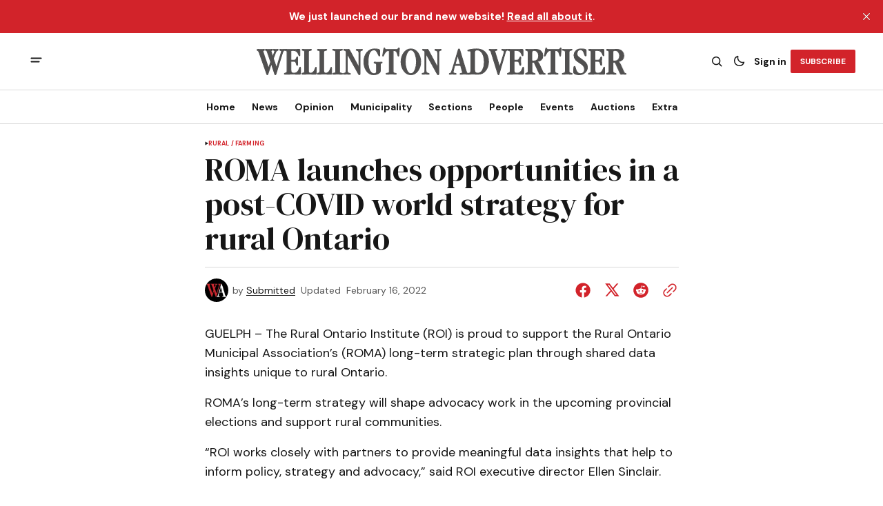

--- FILE ---
content_type: text/html; charset=utf-8
request_url: https://www.wellingtonadvertiser.com/roma-launches-opportunities-in-a-post-covid-world-strategy-for-rural-ontario/
body_size: 18104
content:
<!DOCTYPE html>
<html lang="en" data-theme="light">
    <head>

        <meta charset="utf-8" />
        <meta name="viewport" content="width=device-width, initial-scale=1" />
        
        <title>ROMA launches opportunities in a post-COVID world strategy for rural Ontario</title>
        <link rel="preload" href="https://www.wellingtonadvertiser.com/assets/built/index.css?v=cc4bc0b9dd" as="style" />
        <link rel="stylesheet" href="https://www.wellingtonadvertiser.com/assets/built/index.css?v=cc4bc0b9dd" />
        
<link rel="preconnect" href="https://fonts.googleapis.com">
<link rel="preconnect" href="https://fonts.gstatic.com" crossorigin>
<link href="https://fonts.googleapis.com/css2?family=DM+Serif+Display&display=swap" rel="stylesheet">

<link href="https://fonts.googleapis.com/css2?family=DM+Sans:ital,opsz,wght@0,9..40,400;0,9..40,500;0,9..40,600;0,9..40,700;1,9..40,400;1,9..40,500;1,9..40,600;1,9..40,700&display=swap" rel="stylesheet">

<style>
    :root {
        --font-family-navigation: var(--gh-font-body, 'DM Sans', sans-serif);
        --font-family-body: var(--gh-font-body, 'DM Sans', sans-serif);
        --font-family-title:  var(--gh-font-heading, 'DM Serif Display', serif);
        --font-family-section-title: var(--gh-font-body, 'DM Sans', sans-serif);
        --font-family-post-tag: var(--gh-font-body, 'DM Sans', sans-serif);
        --font-family-post-excerpt: var(--gh-font-body, 'DM Sans', sans-serif);
        --font-family-post-info: var(--gh-font-body, 'DM Sans', sans-serif);
        --font-family-button: var(--gh-font-body, 'DM Sans', sans-serif);
        --font-family-number:  var(--gh-font-heading, 'DM Serif Display', serif);    
        
        --font-weight-title: 400;
        --font-weight-tag: 700;
        --font-weight-post-excerpt: 400;
        --font-weight-post-info: 400;
        --font-weight-navigation: 700;
        --font-weight-button: 700;
        --font-weight-section-title: 700;
        --font-weight-footer-secondary: 400;
        --font-weight-number: 400;

        --font-size-site-title-1: 30px;
        --font-size-site-title-2: 48px;
        --font-size-navigation-1: 14px;
        --font-size-navigation-2: 16px;
        --font-size-button: 12px;
        --font-size-section-title: 12px;
        --font-size-tag: 9px;
        --font-size-post-title: 24px;
        --font-size-post-title-no-img: 18px;
        --font-size-main-post-title: 36px;
        --font-size-main-post-title-no-feat: 32px;
        --font-size-main-post-excerpt: 20px;
        --font-size-latest-post-title: 18px;
        --font-size-post-info: 12px;
        --font-size-number: 50px;
        --font-size-cta-text: 16px;
        --font-size-post-page-title: 46px;
        --font-size-post-page-excerpt: 20px;

        --line-height-site-title-1: 100%;
        --line-height-site-title-2: 100%;
        --line-height-navigation-1: 100%;
        --line-height-navigation-2: 110%;
        --line-height-button-1: 110%;
        --line-height-button-2: 120%;
        --line-height-tag: 100%;
        --line-height-post-title: 110%;
        --line-height-main-post-title: 110%;
        --line-height-main-post-excerpt: 140%;
        --line-height-latest-post-title: 110%;
        --line-height-post-info: 110%;
        --line-height-section-title: 120%;
        --line-height-number: 90%;
        --line-height-cta-text: 130%;

        --letter-spacing-title: 0;
        --letter-spacing-button: -0.02em; 
        --letter-spacing-tag: 0.02em; 
        --letter-spacing-section-title: 0.02em;
        --letter-spacing-number: -0.04em;
        --letter-spacing-post-excerpt: 0;

        --text-transform-navigation: unset;
        --text-transform-tags: uppercase;
        --text-transform-button: uppercase;
        --text-transform-section-title: uppercase;
        --text-transform-footer-link: uppercase;

        --edit-billing-btn-padding--loading: 4.5px 54.5px;
    }
</style>






        
    <style>
        :root {
            --border-radius-buttons: 2px;
            --border-radius-images: 0;
            --border-radius-elements: 2px;
        }
    </style>


        <style>
            :root {
                --accent-color: #d2232a;
                        --header-height: -21;
                    --header-navigation-font-size: 15;
                
            }
            :root[data-theme='light']{
                --color-social-bg-icon: #d2232a;
            }
            :root[data-theme='dark']{
                --color-social-bg-icon: #fff;
            }
        </style>

        <script>
            const rootElem = document.querySelector("html[data-theme]");

            const detectSystemTheme = () => {
                if (window.matchMedia("(prefers-color-scheme: dark)").matches) {
                    rootElem.setAttribute("data-theme", "dark");
                } else {
                    rootElem.setAttribute("data-theme", "light");
                }
            };

            const initTheme = () => {
                const localStoragePref = localStorage.getItem("data-theme");

                if (localStoragePref) {
                    rootElem.setAttribute("data-theme", localStoragePref);
                } else {
                    detectSystemTheme();
                }
            };

            initTheme();

            window
                .matchMedia("(prefers-color-scheme: dark)")
                .addEventListener("change", () => {
                    if (window.matchMedia("(prefers-color-scheme: dark)").matches) {
                        rootElem.setAttribute("data-theme", "dark");
                    } else {
                        rootElem.setAttribute("data-theme", "light");
                    }
                });
        </script>


        <script src="https://www.wellingtonadvertiser.com/assets/built/index.js?v=cc4bc0b9dd" defer></script>
        
        <link rel="icon" href="https://www.wellingtonadvertiser.com/content/images/2025/11/FAVICON_WA--1-.ico" type="image/x-icon">
    <link rel="canonical" href="https://www.wellingtonadvertiser.com/roma-launches-opportunities-in-a-post-covid-world-strategy-for-rural-ontario/">
    <meta name="referrer" content="no-referrer-when-downgrade">
    
    <meta property="og:site_name" content="Wellington Advertiser">
    <meta property="og:type" content="article">
    <meta property="og:title" content="ROMA launches opportunities in a post-COVID world strategy for rural Ontario">
    <meta property="og:description" content="GUELPH – The Rural Ontario Institute (ROI) is proud to support the Rural Ontario Municipal Association’s (ROMA) long-term strategic plan through shared data insights unique to rural Ontario.

ROMA’s long-term strategy will shape advocacy work in the upcoming provincial elections and support rural communities.

“ROI works closely with partners">
    <meta property="og:url" content="https://www.wellingtonadvertiser.com/roma-launches-opportunities-in-a-post-covid-world-strategy-for-rural-ontario/">
    <meta property="og:image" content="https://www.wellingtonadvertiser.com/content/images/size/w1200/2025/07/WA-Newspaper-Mockup-2025.png">
    <meta property="article:published_time" content="2022-02-16T14:17:28.000Z">
    <meta property="article:modified_time" content="2022-02-16T14:17:28.000Z">
    <meta property="article:tag" content="Rural / Farming">
    
    <meta name="twitter:card" content="summary_large_image">
    <meta name="twitter:title" content="ROMA launches opportunities in a post-COVID world strategy for rural Ontario">
    <meta name="twitter:description" content="GUELPH – The Rural Ontario Institute (ROI) is proud to support the Rural Ontario Municipal Association’s (ROMA) long-term strategic plan through shared data insights unique to rural Ontario.

ROMA’s long-term strategy will shape advocacy work in the upcoming provincial elections and support rural communities.

“ROI works closely with partners">
    <meta name="twitter:url" content="https://www.wellingtonadvertiser.com/roma-launches-opportunities-in-a-post-covid-world-strategy-for-rural-ontario/">
    <meta name="twitter:image" content="https://www.wellingtonadvertiser.com/content/images/size/w1200/2025/07/WA-Newspaper-Mockup-2025-2.png">
    <meta name="twitter:label1" content="Written by">
    <meta name="twitter:data1" content="Submitted">
    <meta name="twitter:label2" content="Filed under">
    <meta name="twitter:data2" content="Rural / Farming">
    <meta name="twitter:site" content="@WellyAdvertiser">
    <meta property="og:image:width" content="1200">
    <meta property="og:image:height" content="800">
    
    <script type="application/ld+json">
{
    "@context": "https://schema.org",
    "@type": "Article",
    "publisher": {
        "@type": "Organization",
        "name": "Wellington Advertiser",
        "url": "https://www.wellingtonadvertiser.com/",
        "logo": {
            "@type": "ImageObject",
            "url": "https://www.wellingtonadvertiser.com/content/images/2026/01/WA_Logo_main_export_v2.svg"
        }
    },
    "author": {
        "@type": "Person",
        "name": "Submitted",
        "image": {
            "@type": "ImageObject",
            "url": "https://www.wellingtonadvertiser.com/content/images/2026/01/Staff_WA_Profile_64x64-3.svg",
            "width": 64,
            "height": 64
        },
        "url": "https://www.wellingtonadvertiser.com/author/submitted/",
        "sameAs": []
    },
    "headline": "ROMA launches opportunities in a post-COVID world strategy for rural Ontario",
    "url": "https://www.wellingtonadvertiser.com/roma-launches-opportunities-in-a-post-covid-world-strategy-for-rural-ontario/",
    "datePublished": "2022-02-16T14:17:28.000Z",
    "dateModified": "2022-02-16T14:17:28.000Z",
    "keywords": "Rural / Farming",
    "description": "GUELPH – The Rural Ontario Institute (ROI) is proud to support the Rural Ontario Municipal Association’s (ROMA) long-term strategic plan through shared data insights unique to rural Ontario.\n\nROMA’s long-term strategy will shape advocacy work in the upcoming provincial elections and support rural communities.\n\n“ROI works closely with partners to provide meaningful data insights that help to inform policy, strategy and advocacy,” said ROI executive director Ellen Sinclair.\n\n“Data-driven knowledge",
    "mainEntityOfPage": "https://www.wellingtonadvertiser.com/roma-launches-opportunities-in-a-post-covid-world-strategy-for-rural-ontario/"
}
    </script>

    <meta name="generator" content="Ghost 6.12">
    <link rel="alternate" type="application/rss+xml" title="Wellington Advertiser" href="https://www.wellingtonadvertiser.com/rss/">
    <script defer src="https://cdn.jsdelivr.net/ghost/portal@~2.56/umd/portal.min.js" data-i18n="true" data-ghost="https://www.wellingtonadvertiser.com/" data-key="d995b2c28f67567d147bf6a90e" data-api="https://wellington-advertiser.ghost.io/ghost/api/content/" data-locale="en" crossorigin="anonymous"></script><style id="gh-members-styles">.gh-post-upgrade-cta-content,
.gh-post-upgrade-cta {
    display: flex;
    flex-direction: column;
    align-items: center;
    font-family: -apple-system, BlinkMacSystemFont, 'Segoe UI', Roboto, Oxygen, Ubuntu, Cantarell, 'Open Sans', 'Helvetica Neue', sans-serif;
    text-align: center;
    width: 100%;
    color: #ffffff;
    font-size: 16px;
}

.gh-post-upgrade-cta-content {
    border-radius: 8px;
    padding: 40px 4vw;
}

.gh-post-upgrade-cta h2 {
    color: #ffffff;
    font-size: 28px;
    letter-spacing: -0.2px;
    margin: 0;
    padding: 0;
}

.gh-post-upgrade-cta p {
    margin: 20px 0 0;
    padding: 0;
}

.gh-post-upgrade-cta small {
    font-size: 16px;
    letter-spacing: -0.2px;
}

.gh-post-upgrade-cta a {
    color: #ffffff;
    cursor: pointer;
    font-weight: 500;
    box-shadow: none;
    text-decoration: underline;
}

.gh-post-upgrade-cta a:hover {
    color: #ffffff;
    opacity: 0.8;
    box-shadow: none;
    text-decoration: underline;
}

.gh-post-upgrade-cta a.gh-btn {
    display: block;
    background: #ffffff;
    text-decoration: none;
    margin: 28px 0 0;
    padding: 8px 18px;
    border-radius: 4px;
    font-size: 16px;
    font-weight: 600;
}

.gh-post-upgrade-cta a.gh-btn:hover {
    opacity: 0.92;
}</style><script async src="https://js.stripe.com/v3/"></script>
    <script defer src="https://cdn.jsdelivr.net/ghost/sodo-search@~1.8/umd/sodo-search.min.js" data-key="d995b2c28f67567d147bf6a90e" data-styles="https://cdn.jsdelivr.net/ghost/sodo-search@~1.8/umd/main.css" data-sodo-search="https://wellington-advertiser.ghost.io/" data-locale="en" crossorigin="anonymous"></script>
    <script defer src="https://cdn.jsdelivr.net/ghost/announcement-bar@~1.1/umd/announcement-bar.min.js" data-announcement-bar="https://www.wellingtonadvertiser.com/" data-api-url="https://www.wellingtonadvertiser.com/members/api/announcement/" crossorigin="anonymous"></script>
    <link href="https://www.wellingtonadvertiser.com/webmentions/receive/" rel="webmention">
    <script defer src="/public/cards.min.js?v=cc4bc0b9dd"></script>
    <link rel="stylesheet" type="text/css" href="/public/cards.min.css?v=cc4bc0b9dd">
    <script defer src="/public/member-attribution.min.js?v=cc4bc0b9dd"></script>
    <script defer src="/public/ghost-stats.min.js?v=cc4bc0b9dd" data-stringify-payload="false" data-datasource="analytics_events" data-storage="localStorage" data-host="https://www.wellingtonadvertiser.com/.ghost/analytics/api/v1/page_hit"  tb_site_uuid="201dcada-c2c8-4088-bcf1-dd16fc85bae7" tb_post_uuid="0f3b6869-b974-4a04-94e9-6cea3bd6a46e" tb_post_type="post" tb_member_uuid="undefined" tb_member_status="undefined"></script><style>:root {--ghost-accent-color: #d2232a;}</style>
    <script>
// Add a box to old articles
document.addEventListener("DOMContentLoaded", function () {
  // Get published date from meta tag
  const meta = document.querySelector('meta[property="article:published_time"]');
  if (!meta) return;

  const publishedDate = new Date(meta.getAttribute("content"));
  if (isNaN(publishedDate)) return;

  // If less than date, exit early  
  if (publishedDate.getFullYear() > 2000) return;
  
  const container = document.querySelector(".gh-post-page__content");
  if (!container) return;

  const div = document.createElement("p");
  div.style.paddingTop = "1em";
  div.style.paddingBottom = "1em";
  div.style.background = "#ffffd9";
  div.innerHTML = "<b>Note to Reader:</b> This article was migrated from our previous website. The publication date reflects the time of migration and may not be the original date of publication. Please consider this when reviewing time-sensitive information.";

  container.prepend(div);
});
</script>

<script src="https://cdn.quicksearchui.com/qsui-min.js" 
  data-api-key="8xQavxDxkDemqnyExTqNP8oD58gGukFm" 
  data-collection="project_695d562d5c7c58689575ec94" 
  data-project-id="695d562d5c7c58689575ec94"></script>

  <style>
/* Wellington Advertiser Custom Sidebar Widget Styles */
.wha-custom-widget {
    background: var(--color-bg-main);
    border: 1px solid var(--color-border);
    border-radius: 8px;
    padding: 0;
    margin-bottom: 30px;
    overflow: hidden;
    transition: box-shadow 0.3s ease;
}

.wha-custom-widget:hover {
    box-shadow: 0 4px 12px rgba(0, 0, 0, 0.1);
}

.wha-widget-header {
    background: var(--color-bg-secondary-buttons);
    padding: 12px 20px;
    border-bottom: 1px solid var(--color-border);
}

.wha-widget-title {
    margin: 0;
    font-size: 14px;
    font-weight: 700;
    text-transform: uppercase;
    letter-spacing: 0.5px;
    color: var(--color-main);
}

.wha-widget-content {
    padding: 20px;
}

.wha-widget-content p {
    margin: 0 0 15px 0;
    line-height: 1.6;
    color: var(--color-text);
}

.wha-widget-content p:last-child {
    margin-bottom: 0;
}

/* Advertisement Image Styles */
.wha-widget-ad-image {
    width: 100%;
    height: auto;
    display: block;
    border-radius: 4px;
    transition: transform 0.3s ease;
}

.wha-widget-ad-image:hover {
    transform: scale(1.02);
}

/* Button Styles for Widget */
.wha-widget-btn {
    display: inline-block;
    padding: 12px 24px;
    background: var(--ghost-accent-color);
    color: #fff;
    text-decoration: none;
    border-radius: 4px;
    font-weight: 600;
    text-align: center;
    transition: all 0.3s ease;
    width: 100%;
    margin-top: 15px;
}

.wha-widget-btn:hover {
    background: var(--color-button-bg);
    transform: translateY(-2px);
    box-shadow: 0 4px 8px rgba(0, 0, 0, 0.15);
}

/* List Styles for Widget */
.wha-widget-list {
    list-style: none;
    padding: 0;
    margin: 0;
}

.wha-widget-list li {
    padding: 10px 0;
    border-bottom: 1px solid var(--color-border);
}

.wha-widget-list li:last-child {
    border-bottom: none;
}

.wha-widget-list a {
    color: var(--color-main);
    text-decoration: none;
    font-weight: 500;
    transition: color 0.2s ease;
}

.wha-widget-list a:hover {
    color: var(--ghost-accent-color);
}

/* Form Styles for Widget */
.wha-widget-form input[type="email"],
.wha-widget-form input[type="text"] {
    width: 100%;
    padding: 10px 15px;
    border: 1px solid var(--color-border);
    border-radius: 4px;
    margin-bottom: 10px;
    background: var(--color-bg-main);
    color: var(--color-main);
    font-size: 14px;
}

.wha-widget-form input:focus {
    outline: none;
    border-color: var(--ghost-accent-color);
}

/* Stats/Numbers Display */
.wha-widget-stats {
    display: grid;
    grid-template-columns: repeat(2, 1fr);
    gap: 15px;
    margin-top: 15px;
}

.wha-widget-stat-item {
    text-align: center;
    padding: 15px;
    background: var(--color-bg-secondary-buttons);
    border-radius: 4px;
}

.wha-widget-stat-number {
    display: block;
    font-size: 24px;
    font-weight: 700;
    color: var(--ghost-accent-color);
    margin-bottom: 5px;
}

.wha-widget-stat-label {
    display: block;
    font-size: 12px;
    color: var(--color-text);
    text-transform: uppercase;
}

/* Responsive Adjustments */
@media (max-width: 768px) {
    .wha-custom-widget {
        margin-bottom: 20px;
    }
}
</style>

<script src="https://widget-v2.webability.io/widget.min.js" data-asw-position="bottom-left-x-20-y-20" data-asw-lang="auto" data-asw-icon-type="m-full" defer></script>

    </head>
    <body class="post-template tag-rural tag-hash-wp tag-hash-wp-post tag-hash-import-2025-10-30-08-51 theme-the-reporter">
        <a href="#gh-main-content" class="gh-skip-link">Skip to main content</a>
        <div class="gh-viewport">
                <header class="gh-header gh-header--type-2" role="banner">
        
        <div class="gh-container gh-header-container gh-header--top">
            <button class="gh-burger-btn" aria-label="open mobile menu button" id="open-mobile-menu">
                <svg width="25" height="25" viewBox="0 0 25 25" fill="#161616" xmlns="http://www.w3.org/2000/svg" aria-hidden="true" focusable="false">
<g>
<path fill-rule="evenodd" clip-rule="evenodd" d="M5.5 8.5C4.94772 8.5 4.5 8.94772 4.5 9.5C4.5 10.0523 4.94772 10.5 5.5 10.5H19.5C20.0523 10.5 20.5 10.0523 20.5 9.5C20.5 8.94772 20.0523 8.5 19.5 8.5H5.5ZM5.5 13.5C4.94772 13.5 4.5 13.9477 4.5 14.5C4.5 15.0523 4.94772 15.5 5.5 15.5H16.5C17.0523 15.5 17.5 15.0523 17.5 14.5C17.5 13.9477 17.0523 13.5 16.5 13.5H5.5Z"/>
</g>
</svg>
            </button>

            <a class="gh-site-logo gh-site-logo-has-DM-logo" href="https://www.wellingtonadvertiser.com" aria-label="Wellington Advertiser logo and home page link">
                        <img src="https://www.wellingtonadvertiser.com/content/images/2026/01/WA_Logo_grey_main_darkmode_export.svg" alt="Wellington Advertiser icon" class="gh-site-logo-img-dark-mode">
                        <img src="https://www.wellingtonadvertiser.com/content/images/2026/01/WA_Logo_main_export_v2.svg" alt="Wellington Advertiser icon" class="gh-site-logo-img">
            </a>

            <div class="gh-header__options">
                <button class="gh-search" title="Search button" aria-label="Search button" data-ghost-search><svg width="24" height="24" viewBox="0 0 24 24" fill="#161616" xmlns="http://www.w3.org/2000/svg" aria-hidden="true" focusable="false">
<g>
<path fill-rule="evenodd" clip-rule="evenodd" d="M6.80617 6.80617C7.96263 5.6497 9.53114 5 11.1666 5C12.8021 5 14.3706 5.6497 15.5271 6.80617C16.6836 7.96263 17.3333 9.53114 17.3333 11.1666C17.3333 12.5501 16.8684 13.8857 16.0251 14.9644L19.2803 18.2197C19.5732 18.5126 19.5732 18.9874 19.2803 19.2803C18.9874 19.5732 18.5126 19.5732 18.2197 19.2803L14.9644 16.0251C13.8857 16.8684 12.5501 17.3333 11.1666 17.3333C9.53114 17.3333 7.96263 16.6836 6.80617 15.5271C5.6497 14.3706 5 12.8021 5 11.1666C5 9.53114 5.6497 7.96263 6.80617 6.80617ZM11.1666 6.5C9.92897 6.5 8.74199 6.99166 7.86683 7.86683C6.99166 8.74199 6.5 9.92897 6.5 11.1666C6.5 12.4043 6.99166 13.5913 7.86683 14.4664C8.74199 15.3416 9.92897 15.8333 11.1666 15.8333C12.4043 15.8333 13.5913 15.3416 14.4664 14.4664C15.3416 13.5913 15.8333 12.4043 15.8333 11.1666C15.8333 9.92897 15.3416 8.74199 14.4664 7.86683C13.5913 6.99166 12.4043 6.5 11.1666 6.5Z"/>
</g>
</svg>
</button>
                <button class="gh-switch-btn" aria-label="Switch theme button" type="button">
                    <svg
    width="24"
    height="24"
    viewBox="-2 -1 21 21"
    fill="none"
    xmlns="http://www.w3.org/2000/svg"
    class="gh-moon-icon"
    stroke="#161616"
    aria-hidden="true"
    focusable="false"
>
    <path
        d="M15 10.6498C14.4361 10.8208 13.8378 10.9128 13.218 10.9128C9.83172 10.9128 7.0866 8.16764 7.0866 4.78131C7.0866 4.16179 7.17848 3.56372 7.34936 3C4.8322 3.76338 3 6.10197 3 8.86851C3 12.2548 5.74511 15 9.13138 15C11.8981 15 14.2369 13.1674 15 10.6498Z"
        stroke-width="1.3"
        stroke-linejoin="round"
    />
</svg>                    <svg
    width="24"
    height="24"
    viewBox="-2 -1.5 22 21"
    fill="none"
    xmlns="http://www.w3.org/2000/svg"
    class="gh-sun-icon"
    aria-hidden="true"
    focusable="false"
>
    <path
        d="M8.99999 2.2966V1.80005M8.99999 16.2001V15.7035M15.7034 9.00005H16.2M1.79999 9.00005H2.29654M13.7405 4.26005L14.0916 3.90894M3.90836 14.0912L4.25947 13.7401M13.7405 13.74L14.0916 14.0912M3.90836 3.9089L4.25947 4.26002M12.9627 8.97289C12.9627 11.1668 11.1842 12.9453 8.99029 12.9453C6.79639 12.9453 5.01788 11.1668 5.01788 8.97289C5.01788 6.77899 6.79639 5.00048 8.99029 5.00048C11.1842 5.00048 12.9627 6.77899 12.9627 8.97289Z"
        stroke="#FFF"
        stroke-width="1.3"
        stroke-linecap="round"
    />
</svg>                </button>
                        <a class="gh-nav-menu-item gh-sign-in-btn" href="https://www.wellingtonadvertiser.com/signin" aria-label="Sign in">Sign in</a>
                        <a class="gh-subscribe-button gh-subscribe-button--type-2 gh-accent-button" href="https://www.wellingtonadvertiser.com/#/portal" aria-label="Subscribe"><span>Subscribe</span></a>
            </div>
        </div>

        <div class="gh-header-container gh-header--bottom" style="height:21">
                <nav class="gh-nav" role="navigation" aria-label="Primary navigation">
        <ul class="gh-nav-menu">
                            <li class="gh-nav-list-item">
                                <a href="https://www.wellingtonadvertiser.com/" class="gh-nav-list-item__button" aria-label="Home Navigation link" style="font-size:var(--header-navigation-font-size)">
                                    <span>Home</span>
                                </a>
                            </li>
                                                    <li class="gh-nav-list-item gh-nav-list-item--submenu">
                                <button class="gh-nav-list-item__button" aria-label="News Navigation link" style="font-size:var(--header-navigation-font-size)">
                                    News
                                </button>
                                <ul class="gh-nav-list-item-submenu">
                                    <li class="gh-nav-list-item-submenu__item">
                                        <a class="gh-nav-list-item-submenu__item-link" href="https://www.wellingtonadvertiser.com/tag/news/" aria-label="- Latest News Navigation link">Latest News</a>
                                    </li>
                                    <li class="gh-nav-list-item-submenu__item">
                                        <a class="gh-nav-list-item-submenu__item-link" href="https://www.wellingtonadvertiser.com/tag/police/" aria-label="- Police Reports Navigation link">Police Reports</a>
                                    </li>
                                    <li class="gh-nav-list-item-submenu__item">
                                        <a class="gh-nav-list-item-submenu__item-link" href="https://www.wellingtonadvertiser.com/tag/public-health/" aria-label="- Public Health Navigation link">Public Health</a>
                                    </li>
                                    <li class="gh-nav-list-item-submenu__item">
                                        <a class="gh-nav-list-item-submenu__item-link" href="https://www.wellingtonadvertiser.com/tips/" aria-label="- Submit News Tips Navigation link">Submit News Tips</a>
                                    </li>
                                    <li class="gh-nav-list-item-submenu__item">
                                        <a class="gh-nav-list-item-submenu__item-link" href="https://www.wellingtonadvertiser.com/this-week/" aria-label="- E-Edition Navigation link">E-Edition</a>
                                    </li>
                                    <li class="gh-nav-list-item-submenu__item">
                                        <a class="gh-nav-list-item-submenu__item-link" href="https://www.wellingtonadvertiser.com/archives/" aria-label="+ Archives Navigation link">Archives</a>
                                    </li>
                                </ul>
                            </li>
                            <li class="gh-nav-list-item gh-nav-list-item--submenu">
                                <button class="gh-nav-list-item__button" aria-label="Opinion Navigation link" style="font-size:var(--header-navigation-font-size)">
                                    Opinion
                                </button>
                                <ul class="gh-nav-list-item-submenu">
                                    <li class="gh-nav-list-item-submenu__item">
                                        <a class="gh-nav-list-item-submenu__item-link" href="https://www.wellingtonadvertiser.com/tag/editorials/" aria-label="- Editorials Navigation link">Editorials</a>
                                    </li>
                                    <li class="gh-nav-list-item-submenu__item">
                                        <a class="gh-nav-list-item-submenu__item-link" href="https://www.wellingtonadvertiser.com/tag/letters/" aria-label="- Letters to the Editor Navigation link">Letters to the Editor</a>
                                    </li>
                                    <li class="gh-nav-list-item-submenu__item">
                                        <a class="gh-nav-list-item-submenu__item-link" href="https://www.wellingtonadvertiser.com/tag/columns/" aria-label="- Columnists Navigation link">Columnists</a>
                                    </li>
                                    <li class="gh-nav-list-item-submenu__item">
                                        <a class="gh-nav-list-item-submenu__item-link" href="https://www.wellingtonadvertiser.com/tag/cartoons/" aria-label="- Cartoons Navigation link">Cartoons</a>
                                    </li>
                                    <li class="gh-nav-list-item-submenu__item">
                                        <a class="gh-nav-list-item-submenu__item-link" href="https://www.wellingtonadvertiser.com/weekly-poll/" aria-label="- Poll of the Week Navigation link">Poll of the Week</a>
                                    </li>
                                    <li class="gh-nav-list-item-submenu__item">
                                        <a class="gh-nav-list-item-submenu__item-link" href="https://www.wellingtonadvertiser.com/past-poll/" aria-label="- Past Poll Results Navigation link">Past Poll Results</a>
                                    </li>
                                    <li class="gh-nav-list-item-submenu__item">
                                        <a class="gh-nav-list-item-submenu__item-link" href="https://www.wellingtonadvertiser.com/submit-letter/" aria-label="+ Submit Letter to the Editor Navigation link">Submit Letter to the Editor</a>
                                    </li>
                                </ul>
                            </li>
                            <li class="gh-nav-list-item gh-nav-list-item--submenu">
                                <button class="gh-nav-list-item__button" aria-label="Municipality Navigation link" style="font-size:var(--header-navigation-font-size)">
                                    Municipality
                                </button>
                                <ul class="gh-nav-list-item-submenu">
                                    <li class="gh-nav-list-item-submenu__item">
                                        <a class="gh-nav-list-item-submenu__item-link" href="https://www.wellingtonadvertiser.com/tag/centre-wellington/" aria-label="- Centre Wellington Navigation link">Centre Wellington</a>
                                    </li>
                                    <li class="gh-nav-list-item-submenu__item">
                                        <a class="gh-nav-list-item-submenu__item-link" href="https://www.wellingtonadvertiser.com/tag/erin/" aria-label="- Erin Navigation link">Erin</a>
                                    </li>
                                    <li class="gh-nav-list-item-submenu__item">
                                        <a class="gh-nav-list-item-submenu__item-link" href="https://www.wellingtonadvertiser.com/tag/guelph-eramosa/" aria-label="- Guelph Eramosa Navigation link">Guelph Eramosa</a>
                                    </li>
                                    <li class="gh-nav-list-item-submenu__item">
                                        <a class="gh-nav-list-item-submenu__item-link" href="https://www.wellingtonadvertiser.com/tag/mapleton/" aria-label="- Mapleton Navigation link">Mapleton</a>
                                    </li>
                                    <li class="gh-nav-list-item-submenu__item">
                                        <a class="gh-nav-list-item-submenu__item-link" href="https://www.wellingtonadvertiser.com/tag/minto/" aria-label="- Minto Navigation link">Minto</a>
                                    </li>
                                    <li class="gh-nav-list-item-submenu__item">
                                        <a class="gh-nav-list-item-submenu__item-link" href="https://www.wellingtonadvertiser.com/tag/puslinch/" aria-label="- Puslinch Navigation link">Puslinch</a>
                                    </li>
                                    <li class="gh-nav-list-item-submenu__item">
                                        <a class="gh-nav-list-item-submenu__item-link" href="https://www.wellingtonadvertiser.com/tag/wellington-north/" aria-label="- Wellington North Navigation link">Wellington North</a>
                                    </li>
                                    <li class="gh-nav-list-item-submenu__item">
                                        <a class="gh-nav-list-item-submenu__item-link" href="https://www.wellingtonadvertiser.com/tag/wellington-county/" aria-label="+ Wellington County Navigation link">Wellington County</a>
                                    </li>
                                </ul>
                            </li>
                            <li class="gh-nav-list-item gh-nav-list-item--submenu">
                                <button class="gh-nav-list-item__button" aria-label="Sections Navigation link" style="font-size:var(--header-navigation-font-size)">
                                    Sections
                                </button>
                                <ul class="gh-nav-list-item-submenu">
                                    <li class="gh-nav-list-item-submenu__item">
                                        <a class="gh-nav-list-item-submenu__item-link" href="https://www.wellingtonadvertiser.com/tag/arts/" aria-label="- Arts &amp; Culture Navigation link">Arts &amp; Culture</a>
                                    </li>
                                    <li class="gh-nav-list-item-submenu__item">
                                        <a class="gh-nav-list-item-submenu__item-link" href="https://www.wellingtonadvertiser.com/tag/rural-farming/" aria-label="- Rural / Farming Navigation link">Rural / Farming</a>
                                    </li>
                                    <li class="gh-nav-list-item-submenu__item">
                                        <a class="gh-nav-list-item-submenu__item-link" href="https://www.wellingtonadvertiser.com/tag/sports/" aria-label="- Local Sports Navigation link">Local Sports</a>
                                    </li>
                                    <li class="gh-nav-list-item-submenu__item">
                                        <a class="gh-nav-list-item-submenu__item-link" href="https://www.wellingtonadvertiser.com/tag/business/" aria-label="- Business News Navigation link">Business News</a>
                                    </li>
                                    <li class="gh-nav-list-item-submenu__item">
                                        <a class="gh-nav-list-item-submenu__item-link" href="https://www.wellingtonadvertiser.com/tag/sponsored/" aria-label="+ Sponsored Posts Navigation link">Sponsored Posts</a>
                                    </li>
                                </ul>
                            </li>
                            <li class="gh-nav-list-item gh-nav-list-item--submenu">
                                <button class="gh-nav-list-item__button" aria-label="People Navigation link" style="font-size:var(--header-navigation-font-size)">
                                    People
                                </button>
                                <ul class="gh-nav-list-item-submenu">
                                    <li class="gh-nav-list-item-submenu__item">
                                        <a class="gh-nav-list-item-submenu__item-link" href="https://www.wellingtonadvertiser.com/tag/obituaries/" aria-label="- Obituaries Navigation link">Obituaries</a>
                                    </li>
                                    <li class="gh-nav-list-item-submenu__item">
                                        <a class="gh-nav-list-item-submenu__item-link" href="https://www.wellingtonadvertiser.com/tag/in-memoriam/" aria-label="- In Memoriam Navigation link">In Memoriam</a>
                                    </li>
                                    <li class="gh-nav-list-item-submenu__item">
                                        <a class="gh-nav-list-item-submenu__item-link" href="https://www.wellingtonadvertiser.com/tag/celebrations/" aria-label="- Celebrations Navigation link">Celebrations</a>
                                    </li>
                                    <li class="gh-nav-list-item-submenu__item">
                                        <a class="gh-nav-list-item-submenu__item-link" href="https://www.wellingtonadvertiser.com/family-ad/" aria-label="- Submit a Family Notice Navigation link">Submit a Family Notice</a>
                                    </li>
                                    <li class="gh-nav-list-item-submenu__item">
                                        <a class="gh-nav-list-item-submenu__item-link" href="https://www.wellingtonadvertiser.com/family-guidelines/" aria-label="+ Family Notice Guidelines Navigation link">Family Notice Guidelines</a>
                                    </li>
                                </ul>
                            </li>
                            <li class="gh-nav-list-item gh-nav-list-item--submenu">
                                <button class="gh-nav-list-item__button" aria-label="Events Navigation link" style="font-size:var(--header-navigation-font-size)">
                                    Events
                                </button>
                                <ul class="gh-nav-list-item-submenu">
                                    <li class="gh-nav-list-item-submenu__item">
                                        <a class="gh-nav-list-item-submenu__item-link" href="https://www.wellingtonadvertiser.com/events/" aria-label="- Browse Events Navigation link">Browse Events</a>
                                    </li>
                                    <li class="gh-nav-list-item-submenu__item">
                                        <a class="gh-nav-list-item-submenu__item-link" href="https://www.wellingtonadvertiser.com/submit-event/" aria-label="+ Submit an Event Navigation link">Submit an Event</a>
                                    </li>
                                </ul>
                            </li>
                            <li class="gh-nav-list-item gh-nav-list-item--submenu">
                                <button class="gh-nav-list-item__button" aria-label="Auctions Navigation link" style="font-size:var(--header-navigation-font-size)">
                                    Auctions
                                </button>
                                <ul class="gh-nav-list-item-submenu">
                                    <li class="gh-nav-list-item-submenu__item">
                                        <a class="gh-nav-list-item-submenu__item-link" href="https://www.wellingtonadvertiser.com/tag/auction/" aria-label="- Upcoming Auctions Navigation link">Upcoming Auctions</a>
                                    </li>
                                    <li class="gh-nav-list-item-submenu__item">
                                        <a class="gh-nav-list-item-submenu__item-link" href="https://www.wellingtonadvertiser.com/auction-ad/" aria-label="+ Submit Auction Ad Navigation link">Submit Auction Ad</a>
                                    </li>
                                </ul>
                            </li>
                            <li class="gh-nav-list-item gh-nav-list-item--submenu">
                                <button class="gh-nav-list-item__button" aria-label="Extra Navigation link" style="font-size:var(--header-navigation-font-size)">
                                    Extra
                                </button>
                                <ul class="gh-nav-list-item-submenu">
                                    <li class="gh-nav-list-item-submenu__item">
                                        <a class="gh-nav-list-item-submenu__item-link" href="https://www.wellingtonadvertiser.com/print-subscription/" aria-label="- Print Subscriptions Navigation link">Print Subscriptions</a>
                                    </li>
                                    <li class="gh-nav-list-item-submenu__item">
                                        <a class="gh-nav-list-item-submenu__item-link" href="https://www.wellingtonadvertiser.com/carrier-app/" aria-label="- Become a Carrier Navigation link">Become a Carrier</a>
                                    </li>
                                    <li class="gh-nav-list-item-submenu__item">
                                        <a class="gh-nav-list-item-submenu__item-link" href="https://www.wellingtonadvertiser.com/classified-ad/" aria-label="- Submit Classified Ad Navigation link">Submit Classified Ad</a>
                                    </li>
                                    <li class="gh-nav-list-item-submenu__item">
                                        <a class="gh-nav-list-item-submenu__item-link" href="https://www.wellingtonadvertiser.com/advertising/" aria-label="- Advertise with Us Navigation link">Advertise with Us</a>
                                    </li>
                                    <li class="gh-nav-list-item-submenu__item">
                                        <a class="gh-nav-list-item-submenu__item-link" href="https://www.wellingtonadvertiser.com/contribute/" aria-label="- Support Local News Navigation link">Support Local News</a>
                                    </li>
                                    <li class="gh-nav-list-item-submenu__item">
                                        <a class="gh-nav-list-item-submenu__item-link" href="https://www.wellingtonadvertiser.com/fifty/" aria-label="- Fifty Year Milestone Navigation link">Fifty Year Milestone</a>
                                    </li>
                                    <li class="gh-nav-list-item-submenu__item">
                                        <a class="gh-nav-list-item-submenu__item-link" href="https://www.wellingtonadvertiser.com/delivery/" aria-label="- Delivery Issues Navigation link">Delivery Issues</a>
                                    </li>
                                    <li class="gh-nav-list-item-submenu__item">
                                        <a class="gh-nav-list-item-submenu__item-link" href="https://www.wellingtonadvertiser.com/staff/" aria-label="- Our Staff Navigation link">Our Staff</a>
                                    </li>
                                    <li class="gh-nav-list-item-submenu__item">
                                        <a class="gh-nav-list-item-submenu__item-link" href="https://www.wellingtonadvertiser.com/contact/" aria-label="+ Contact Us Navigation link">Contact Us</a>
                                    </li>
                                </ul>
                            </li>
        </ul>
    </nav>



        </div>

            <div class="gh-mobile-menu">
            <button class="gh-burger-btn gh-burger-btn--close" aria-label="close mobile menu button" id="close-mobile-menu">
                <svg width="24" height="24" viewBox="0 0 24 24" fill="none" xmlns="http://www.w3.org/2000/svg" aria-hidden="true" focusable="false">
<g>
<path d="M6.40002 18.6538L5.34619 17.6L10.9462 12L5.34619 6.40002L6.40002 5.34619L12 10.9462L17.6 5.34619L18.6538 6.40002L13.0538 12L18.6538 17.6L17.6 18.6538L12 13.0538L6.40002 18.6538Z"/>
</g>
</svg>
            </button>
        <div class="gh-mobile-menu__top gh-mobile-menu__top--subscribe">
                <nav class="gh-nav" role="navigation" aria-label="Primary navigation">
        <ul class="gh-nav-menu">
                        <li class="gh-mobile-menu__item">
                            <a href="https://www.wellingtonadvertiser.com/" class="gh-mobile-submenu__item-link" aria-label="Home Navigation link">
                                Home
                            </a>
                        </li>
                                            <li class="gh-mobile-menu__item">
                            <button class="gh-mobile-menu-button" aria-label="Open submenu News">
                                <span class="gh-mobile-menu-button__text">
                                    News
                                </span>
                                <svg width="10" height="6" viewBox="0 0 10 6" fill="none" xmlns="http://www.w3.org/2000/svg">
<path d="M9 0.99999L5 4.99999L1 0.99999" stroke="#212121" stroke-width="1.6" stroke-linecap="round" stroke-linejoin="round"/>
</svg>
                            </button>
                            <ul class="gh-mobile-submenu">
                                <li class="gh-mobile-submenu__item">
                                    <a class="gh-mobile-submenu__item-link" href="https://www.wellingtonadvertiser.com/tag/news/" aria-label="Latest News Navigation link">
                                        Latest News
                                    </a>
                                </li>
                                <li class="gh-mobile-submenu__item">
                                    <a class="gh-mobile-submenu__item-link" href="https://www.wellingtonadvertiser.com/tag/police/" aria-label="Police Reports Navigation link">
                                        Police Reports
                                    </a>
                                </li>
                                <li class="gh-mobile-submenu__item">
                                    <a class="gh-mobile-submenu__item-link" href="https://www.wellingtonadvertiser.com/tag/public-health/" aria-label="Public Health Navigation link">
                                        Public Health
                                    </a>
                                </li>
                                <li class="gh-mobile-submenu__item">
                                    <a class="gh-mobile-submenu__item-link" href="https://www.wellingtonadvertiser.com/tips/" aria-label="Submit News Tips Navigation link">
                                        Submit News Tips
                                    </a>
                                </li>
                                <li class="gh-mobile-submenu__item">
                                    <a class="gh-mobile-submenu__item-link" href="https://www.wellingtonadvertiser.com/this-week/" aria-label="E-Edition Navigation link">
                                        E-Edition
                                    </a>
                                </li>
                                <li class="gh-mobile-submenu__item">
                                    <a class="gh-mobile-submenu__item-link" href="https://www.wellingtonadvertiser.com/archives/" aria-label="Archives Navigation link">
                                        Archives
                                    </a>
                                </li>
                            </ul>
                        </li>
                        <li class="gh-mobile-menu__item">
                            <button class="gh-mobile-menu-button" aria-label="Open submenu Opinion">
                                <span class="gh-mobile-menu-button__text">
                                    Opinion
                                </span>
                                <svg width="10" height="6" viewBox="0 0 10 6" fill="none" xmlns="http://www.w3.org/2000/svg">
<path d="M9 0.99999L5 4.99999L1 0.99999" stroke="#212121" stroke-width="1.6" stroke-linecap="round" stroke-linejoin="round"/>
</svg>
                            </button>
                            <ul class="gh-mobile-submenu">
                                <li class="gh-mobile-submenu__item">
                                    <a class="gh-mobile-submenu__item-link" href="https://www.wellingtonadvertiser.com/tag/editorials/" aria-label="Editorials Navigation link">
                                        Editorials
                                    </a>
                                </li>
                                <li class="gh-mobile-submenu__item">
                                    <a class="gh-mobile-submenu__item-link" href="https://www.wellingtonadvertiser.com/tag/letters/" aria-label="Letters to the Editor Navigation link">
                                        Letters to the Editor
                                    </a>
                                </li>
                                <li class="gh-mobile-submenu__item">
                                    <a class="gh-mobile-submenu__item-link" href="https://www.wellingtonadvertiser.com/tag/columns/" aria-label="Columnists Navigation link">
                                        Columnists
                                    </a>
                                </li>
                                <li class="gh-mobile-submenu__item">
                                    <a class="gh-mobile-submenu__item-link" href="https://www.wellingtonadvertiser.com/tag/cartoons/" aria-label="Cartoons Navigation link">
                                        Cartoons
                                    </a>
                                </li>
                                <li class="gh-mobile-submenu__item">
                                    <a class="gh-mobile-submenu__item-link" href="https://www.wellingtonadvertiser.com/weekly-poll/" aria-label="Poll of the Week Navigation link">
                                        Poll of the Week
                                    </a>
                                </li>
                                <li class="gh-mobile-submenu__item">
                                    <a class="gh-mobile-submenu__item-link" href="https://www.wellingtonadvertiser.com/past-poll/" aria-label="Past Poll Results Navigation link">
                                        Past Poll Results
                                    </a>
                                </li>
                                <li class="gh-mobile-submenu__item">
                                    <a class="gh-mobile-submenu__item-link" href="https://www.wellingtonadvertiser.com/submit-letter/" aria-label="Submit Letter to the Editor Navigation link">
                                        Submit Letter to the Editor
                                    </a>
                                </li>
                            </ul>
                        </li>
                        <li class="gh-mobile-menu__item">
                            <button class="gh-mobile-menu-button" aria-label="Open submenu Municipality">
                                <span class="gh-mobile-menu-button__text">
                                    Municipality
                                </span>
                                <svg width="10" height="6" viewBox="0 0 10 6" fill="none" xmlns="http://www.w3.org/2000/svg">
<path d="M9 0.99999L5 4.99999L1 0.99999" stroke="#212121" stroke-width="1.6" stroke-linecap="round" stroke-linejoin="round"/>
</svg>
                            </button>
                            <ul class="gh-mobile-submenu">
                                <li class="gh-mobile-submenu__item">
                                    <a class="gh-mobile-submenu__item-link" href="https://www.wellingtonadvertiser.com/tag/centre-wellington/" aria-label="Centre Wellington Navigation link">
                                        Centre Wellington
                                    </a>
                                </li>
                                <li class="gh-mobile-submenu__item">
                                    <a class="gh-mobile-submenu__item-link" href="https://www.wellingtonadvertiser.com/tag/erin/" aria-label="Erin Navigation link">
                                        Erin
                                    </a>
                                </li>
                                <li class="gh-mobile-submenu__item">
                                    <a class="gh-mobile-submenu__item-link" href="https://www.wellingtonadvertiser.com/tag/guelph-eramosa/" aria-label="Guelph Eramosa Navigation link">
                                        Guelph Eramosa
                                    </a>
                                </li>
                                <li class="gh-mobile-submenu__item">
                                    <a class="gh-mobile-submenu__item-link" href="https://www.wellingtonadvertiser.com/tag/mapleton/" aria-label="Mapleton Navigation link">
                                        Mapleton
                                    </a>
                                </li>
                                <li class="gh-mobile-submenu__item">
                                    <a class="gh-mobile-submenu__item-link" href="https://www.wellingtonadvertiser.com/tag/minto/" aria-label="Minto Navigation link">
                                        Minto
                                    </a>
                                </li>
                                <li class="gh-mobile-submenu__item">
                                    <a class="gh-mobile-submenu__item-link" href="https://www.wellingtonadvertiser.com/tag/puslinch/" aria-label="Puslinch Navigation link">
                                        Puslinch
                                    </a>
                                </li>
                                <li class="gh-mobile-submenu__item">
                                    <a class="gh-mobile-submenu__item-link" href="https://www.wellingtonadvertiser.com/tag/wellington-north/" aria-label="Wellington North Navigation link">
                                        Wellington North
                                    </a>
                                </li>
                                <li class="gh-mobile-submenu__item">
                                    <a class="gh-mobile-submenu__item-link" href="https://www.wellingtonadvertiser.com/tag/wellington-county/" aria-label="Wellington County Navigation link">
                                        Wellington County
                                    </a>
                                </li>
                            </ul>
                        </li>
                        <li class="gh-mobile-menu__item">
                            <button class="gh-mobile-menu-button" aria-label="Open submenu Sections">
                                <span class="gh-mobile-menu-button__text">
                                    Sections
                                </span>
                                <svg width="10" height="6" viewBox="0 0 10 6" fill="none" xmlns="http://www.w3.org/2000/svg">
<path d="M9 0.99999L5 4.99999L1 0.99999" stroke="#212121" stroke-width="1.6" stroke-linecap="round" stroke-linejoin="round"/>
</svg>
                            </button>
                            <ul class="gh-mobile-submenu">
                                <li class="gh-mobile-submenu__item">
                                    <a class="gh-mobile-submenu__item-link" href="https://www.wellingtonadvertiser.com/tag/arts/" aria-label="Arts &amp; Culture Navigation link">
                                        Arts &amp; Culture
                                    </a>
                                </li>
                                <li class="gh-mobile-submenu__item">
                                    <a class="gh-mobile-submenu__item-link" href="https://www.wellingtonadvertiser.com/tag/rural-farming/" aria-label="Rural / Farming Navigation link">
                                        Rural / Farming
                                    </a>
                                </li>
                                <li class="gh-mobile-submenu__item">
                                    <a class="gh-mobile-submenu__item-link" href="https://www.wellingtonadvertiser.com/tag/sports/" aria-label="Local Sports Navigation link">
                                        Local Sports
                                    </a>
                                </li>
                                <li class="gh-mobile-submenu__item">
                                    <a class="gh-mobile-submenu__item-link" href="https://www.wellingtonadvertiser.com/tag/business/" aria-label="Business News Navigation link">
                                        Business News
                                    </a>
                                </li>
                                <li class="gh-mobile-submenu__item">
                                    <a class="gh-mobile-submenu__item-link" href="https://www.wellingtonadvertiser.com/tag/sponsored/" aria-label="Sponsored Posts Navigation link">
                                        Sponsored Posts
                                    </a>
                                </li>
                            </ul>
                        </li>
                        <li class="gh-mobile-menu__item">
                            <button class="gh-mobile-menu-button" aria-label="Open submenu People">
                                <span class="gh-mobile-menu-button__text">
                                    People
                                </span>
                                <svg width="10" height="6" viewBox="0 0 10 6" fill="none" xmlns="http://www.w3.org/2000/svg">
<path d="M9 0.99999L5 4.99999L1 0.99999" stroke="#212121" stroke-width="1.6" stroke-linecap="round" stroke-linejoin="round"/>
</svg>
                            </button>
                            <ul class="gh-mobile-submenu">
                                <li class="gh-mobile-submenu__item">
                                    <a class="gh-mobile-submenu__item-link" href="https://www.wellingtonadvertiser.com/tag/obituaries/" aria-label="Obituaries Navigation link">
                                        Obituaries
                                    </a>
                                </li>
                                <li class="gh-mobile-submenu__item">
                                    <a class="gh-mobile-submenu__item-link" href="https://www.wellingtonadvertiser.com/tag/in-memoriam/" aria-label="In Memoriam Navigation link">
                                        In Memoriam
                                    </a>
                                </li>
                                <li class="gh-mobile-submenu__item">
                                    <a class="gh-mobile-submenu__item-link" href="https://www.wellingtonadvertiser.com/tag/celebrations/" aria-label="Celebrations Navigation link">
                                        Celebrations
                                    </a>
                                </li>
                                <li class="gh-mobile-submenu__item">
                                    <a class="gh-mobile-submenu__item-link" href="https://www.wellingtonadvertiser.com/family-ad/" aria-label="Submit a Family Notice Navigation link">
                                        Submit a Family Notice
                                    </a>
                                </li>
                                <li class="gh-mobile-submenu__item">
                                    <a class="gh-mobile-submenu__item-link" href="https://www.wellingtonadvertiser.com/family-guidelines/" aria-label="Family Notice Guidelines Navigation link">
                                        Family Notice Guidelines
                                    </a>
                                </li>
                            </ul>
                        </li>
                        <li class="gh-mobile-menu__item">
                            <button class="gh-mobile-menu-button" aria-label="Open submenu Events">
                                <span class="gh-mobile-menu-button__text">
                                    Events
                                </span>
                                <svg width="10" height="6" viewBox="0 0 10 6" fill="none" xmlns="http://www.w3.org/2000/svg">
<path d="M9 0.99999L5 4.99999L1 0.99999" stroke="#212121" stroke-width="1.6" stroke-linecap="round" stroke-linejoin="round"/>
</svg>
                            </button>
                            <ul class="gh-mobile-submenu">
                                <li class="gh-mobile-submenu__item">
                                    <a class="gh-mobile-submenu__item-link" href="https://www.wellingtonadvertiser.com/events/" aria-label="Browse Events Navigation link">
                                        Browse Events
                                    </a>
                                </li>
                                <li class="gh-mobile-submenu__item">
                                    <a class="gh-mobile-submenu__item-link" href="https://www.wellingtonadvertiser.com/submit-event/" aria-label="Submit an Event Navigation link">
                                        Submit an Event
                                    </a>
                                </li>
                            </ul>
                        </li>
                        <li class="gh-mobile-menu__item">
                            <button class="gh-mobile-menu-button" aria-label="Open submenu Auctions">
                                <span class="gh-mobile-menu-button__text">
                                    Auctions
                                </span>
                                <svg width="10" height="6" viewBox="0 0 10 6" fill="none" xmlns="http://www.w3.org/2000/svg">
<path d="M9 0.99999L5 4.99999L1 0.99999" stroke="#212121" stroke-width="1.6" stroke-linecap="round" stroke-linejoin="round"/>
</svg>
                            </button>
                            <ul class="gh-mobile-submenu">
                                <li class="gh-mobile-submenu__item">
                                    <a class="gh-mobile-submenu__item-link" href="https://www.wellingtonadvertiser.com/tag/auction/" aria-label="Upcoming Auctions Navigation link">
                                        Upcoming Auctions
                                    </a>
                                </li>
                                <li class="gh-mobile-submenu__item">
                                    <a class="gh-mobile-submenu__item-link" href="https://www.wellingtonadvertiser.com/auction-ad/" aria-label="Submit Auction Ad Navigation link">
                                        Submit Auction Ad
                                    </a>
                                </li>
                            </ul>
                        </li>
                        <li class="gh-mobile-menu__item">
                            <button class="gh-mobile-menu-button" aria-label="Open submenu Extra">
                                <span class="gh-mobile-menu-button__text">
                                    Extra
                                </span>
                                <svg width="10" height="6" viewBox="0 0 10 6" fill="none" xmlns="http://www.w3.org/2000/svg">
<path d="M9 0.99999L5 4.99999L1 0.99999" stroke="#212121" stroke-width="1.6" stroke-linecap="round" stroke-linejoin="round"/>
</svg>
                            </button>
                            <ul class="gh-mobile-submenu">
                                <li class="gh-mobile-submenu__item">
                                    <a class="gh-mobile-submenu__item-link" href="https://www.wellingtonadvertiser.com/print-subscription/" aria-label="Print Subscriptions Navigation link">
                                        Print Subscriptions
                                    </a>
                                </li>
                                <li class="gh-mobile-submenu__item">
                                    <a class="gh-mobile-submenu__item-link" href="https://www.wellingtonadvertiser.com/carrier-app/" aria-label="Become a Carrier Navigation link">
                                        Become a Carrier
                                    </a>
                                </li>
                                <li class="gh-mobile-submenu__item">
                                    <a class="gh-mobile-submenu__item-link" href="https://www.wellingtonadvertiser.com/classified-ad/" aria-label="Submit Classified Ad Navigation link">
                                        Submit Classified Ad
                                    </a>
                                </li>
                                <li class="gh-mobile-submenu__item">
                                    <a class="gh-mobile-submenu__item-link" href="https://www.wellingtonadvertiser.com/advertising/" aria-label="Advertise with Us Navigation link">
                                        Advertise with Us
                                    </a>
                                </li>
                                <li class="gh-mobile-submenu__item">
                                    <a class="gh-mobile-submenu__item-link" href="https://www.wellingtonadvertiser.com/contribute/" aria-label="Support Local News Navigation link">
                                        Support Local News
                                    </a>
                                </li>
                                <li class="gh-mobile-submenu__item">
                                    <a class="gh-mobile-submenu__item-link" href="https://www.wellingtonadvertiser.com/fifty/" aria-label="Fifty Year Milestone Navigation link">
                                        Fifty Year Milestone
                                    </a>
                                </li>
                                <li class="gh-mobile-submenu__item">
                                    <a class="gh-mobile-submenu__item-link" href="https://www.wellingtonadvertiser.com/delivery/" aria-label="Delivery Issues Navigation link">
                                        Delivery Issues
                                    </a>
                                </li>
                                <li class="gh-mobile-submenu__item">
                                    <a class="gh-mobile-submenu__item-link" href="https://www.wellingtonadvertiser.com/staff/" aria-label="Our Staff Navigation link">
                                        Our Staff
                                    </a>
                                </li>
                                <li class="gh-mobile-submenu__item">
                                    <a class="gh-mobile-submenu__item-link" href="https://www.wellingtonadvertiser.com/contact/" aria-label="Contact Us Navigation link">
                                        Contact Us
                                    </a>
                                </li>
                            </ul>
                        </li>
        </ul>
    </nav>



                    <a class="gh-nav-menu-item--hide gh-mobile-account-btn gh-accent-button" href="https://www.wellingtonadvertiser.com/signin" aria-label="Sign in"><span>Sign in</span></a>
                <ul class="gh-sub-nav">
            <li class="nav-terms-of-use"><a href="https://www.wellingtonadvertiser.com/terms/" class="gh-sub-nav-menu-item" aria-label="Terms of Use navigation link">Terms of Use</a></li>
            <li class="nav-privacy-policy"><a href="https://www.wellingtonadvertiser.com/privacy/" class="gh-sub-nav-menu-item" aria-label="Privacy Policy navigation link">Privacy Policy</a></li>
            <li class="nav-editorial-policy"><a href="https://www.wellingtonadvertiser.com/editorial-ad-policy/" class="gh-sub-nav-menu-item" aria-label="Editorial Policy navigation link">Editorial Policy</a></li>
            <li class="nav-site-feedback"><a href="https://www.wellingtonadvertiser.com/feedback/" class="gh-sub-nav-menu-item" aria-label="Site Feedback navigation link">Site Feedback</a></li>
            <li class="nav-site-accessibility"><a href="https://www.wellingtonadvertiser.com/accessibility/" class="gh-sub-nav-menu-item" aria-label="Site Accessibility navigation link">Site Accessibility</a></li>
    </ul>



        </div>
        <div class="gh-mobile-bottom">
                    <form class="gh-form" data-members-form="subscribe" data-members-autoredirect="false" novalidate>
                        <h2 class="gh-form__title">Subscribe to Our Newsletter</h2>
                        <div class="gh-form__input-wrapper">
                            <input class="gh-form-input" data-members-email type="email" name="email-input-mobile-menu" id="email-input-mobile-menu" placeholder="E-mail" aria-label="Your Email Address" required>
                            <button aria-label="Subscribe" class="gh-main-button gh-form__submit-button gh-accent-button" type="submit">
                                <span>Subscribe</span>
                                <svg xmlns="http://www.w3.org/2000/svg" xmlns:xlink="http://www.w3.org/1999/xlink"
  style="margin: auto; background: none; shape-rendering: auto;" width="25px" height="25px"
  viewBox="0 0 100 100" preserveAspectRatio="xMidYMid" aria-hidden="true" focusable="false">
  <circle cx="50" cy="50" fill="none" stroke="#ffffff" stroke-width="10" r="37"
    stroke-dasharray="174.35839227423352 60.119464091411174">
    <animateTransform attributeName="transform" type="rotate" repeatCount="indefinite" dur="1s"
      values="0 50 50;360 50 50" keyTimes="0;1" />
  </circle>
</svg>                            </button>
                        </div>
                        <p class="gh-form__error" data-members-error></p>
                        <div class="gh-form__success">
                            <p class="gh-form__success-title">
                                <svg width="36" height="36" viewBox="0 0 48 48" fill="none" xmlns="http://www.w3.org/2000/svg">
                                    <path
                                        d="M43.2008 24C43.2008 34.6039 34.6046 43.2 24.0008 43.2C13.3969 43.2 4.80078 34.6039 4.80078 24C4.80078 13.3962 13.3969 4.80005 24.0008 4.80005C27.0132 4.80005 29.8635 5.49378 32.4008 6.73021M39.6008 12L22.8008 28.8L18.0008 24"
                                        stroke="#17996A" stroke-width="4" stroke-linecap="round" stroke-linejoin="round" />
                                </svg><span>Success! Now Check Your Email</span>
                            </p>
                            <p class="gh-form__success-text">To complete Subscribe, click the confirmation link in your inbox. If it doesn’t arrive within 3 minutes, check your spam folder.</p>
                            <a href="https://www.wellingtonadvertiser.com" class="gh-form__success-button">Ok, Thanks</a>
                        </div>
                    </form>
            
<div class="gh-social-icons">
        <a class="gh-social-icons-link" href="https://x.com/WellyAdvertiser" target="_blank" rel="noopener noreferrer" aria-label="Wellington Advertiser twitter link"><svg width="26" height="26" viewBox="0 0 26 26" fill="#d2232a" xmlns="http://www.w3.org/2000/svg" aria-hidden="true" focusable="false">
<g>
<path d="M9.69583 3.25H3.25L10.8569 13.3925L3.66433 21.6666H6.10456L11.9871 14.8995L17.0625 21.6667H23.5083L15.5815 11.0976L22.4034 3.25H19.9632L14.4513 9.59066L9.69583 3.25ZM17.9833 19.825L6.93333 5.09167H8.775L19.825 19.825H17.9833Z"/>
</g>
</svg>
</a>
</div>        </div>
    </div>
<div class="gh-mobile-overlay gh-mobile-overlay--close"></div>
    </header>

            <main id="gh-main-content">
                

<main class="gh-post-page--wrapper">
    <div class="gh-post-page">
        <article class="post tag-rural tag-hash-wp tag-hash-wp-post tag-hash-import-2025-10-30-08-51 no-image gh-post-page__article">
            <header class="gh-post-page__header">


                        <div class="gh-tags-wrapper">
                        <svg width="5" height="8" viewBox="0 0 5 6" fill="#161616" xmlns="http://www.w3.org/2000/svg" aria-hidden="true" focusable="false">
    <path d="M5 3L0.5 5.59808V0.401924L5 3Z" />
</svg>                        
                    <a href="/tag/rural/" class="gh-tag-link" style="color:#d2232a">Rural / Farming</a>

                        </div>


                <h1 class="gh-post-page__title">ROMA launches opportunities in a post-COVID world strategy for rural Ontario</h1>


                <div class="gh-post-page__author gh-post-page__author--header">
                        <picture>
                            <source 
                                srcset="
                                /content/images/size/w100/format/webp/2026/01/Staff_WA_Profile_64x64-3.svg 100w"
                                sizes="34px"  
                                type="image/webp">
                            <img 
                                srcset="
                                /content/images/size/w100/2026/01/Staff_WA_Profile_64x64-3.svg 100w"
                                sizes="34px" 
                                src="/content/images/2026/01/Staff_WA_Profile_64x64-3.svg"
                                class="gh-avatar" 
                                alt="Submitted profile image">
                        </picture>
                    
                    <div class="gh-post-page__author-name">
                        <span class="gh-post-page__author--start">by</span>
                        <a href="/author/submitted/" class="gh-post-page__author-name--link">Submitted</a>
                    </div>

                    <div class="gh-post-page__author-date">
                        <span class="gh-post-page__author--start">Updated</span>

                        <time class="gh-post-info__date" datetime="2022-02-16">
                            February 16, 2022
                        </time>
                    </div>

                    <div class="gh-post-page__share">
                        <a class="gh-post-page__share-link" href="https://www.facebook.com/sharer.php?u=https://www.wellingtonadvertiser.com/roma-launches-opportunities-in-a-post-covid-world-strategy-for-rural-ontario/" target="_blank" rel="noopener" aria-label="Share on facebook">
                            <svg width="26" height="26" viewBox="1 1 24 24" fill="#d2232a" xmlns="http://www.w3.org/2000/svg" aria-hidden="true" focusable="false">
    <g>
        <path
            d="M13.0596 3.25C7.6419 3.25 3.25 7.6419 3.25 13.0596C3.25 17.9559 6.83722 22.0141 11.5269 22.75V15.8952H9.03612V13.0596H11.5269V10.8984C11.5269 8.43989 12.9913 7.08187 15.232 7.08187C16.3053 7.08187 17.4279 7.27346 17.4279 7.27346V9.68755H16.1909C14.9724 9.68755 14.5924 10.4437 14.5924 11.2195V13.0596H17.313L16.8781 15.8952H14.5924V22.75C19.2819 22.0141 22.8692 17.9559 22.8692 13.0596C22.8692 7.6419 18.4773 3.25 13.0596 3.25Z" />
    </g>
</svg>                        </a>
                        <a class="gh-post-page__share-link" href="https://twitter.com/intent/tweet?url=https://www.wellingtonadvertiser.com/roma-launches-opportunities-in-a-post-covid-world-strategy-for-rural-ontario/&amp;text=ROMA%20launches%20opportunities%20in%20a%20post-COVID%20world%20strategy%20for%20rural%20Ontario" target="_blank" rel="noopener" aria-label="Share on twitter">
                            <svg width="26" height="26" viewBox="0 0 26 26" fill="#d2232a" xmlns="http://www.w3.org/2000/svg" aria-hidden="true" focusable="false">
<g>
<path d="M9.69583 3.25H3.25L10.8569 13.3925L3.66433 21.6666H6.10456L11.9871 14.8995L17.0625 21.6667H23.5083L15.5815 11.0976L22.4034 3.25H19.9632L14.4513 9.59066L9.69583 3.25ZM17.9833 19.825L6.93333 5.09167H8.775L19.825 19.825H17.9833Z"/>
</g>
</svg>
                        </a>
                        <a class="gh-post-page__share-link" href="https://reddit.com/submit?url=https://www.wellingtonadvertiser.com/roma-launches-opportunities-in-a-post-covid-world-strategy-for-rural-ontario/&amp;media=&amp;description=ROMA%20launches%20opportunities%20in%20a%20post-COVID%20world%20strategy%20for%20rural%20Ontario" target="_blank" rel="noopener" data-pin-do="none" aria-label="Share on reddit">
                            <svg width="32" height="32" viewBox="0 0 32 32" fill="#d2232a" xmlns="http://www.w3.org/2000/svg" aria-hidden="true" focusable="false">
<path d="M16.0013 29.3334C8.6375 29.3334 2.66797 23.3638 2.66797 16.0001C2.66797 8.63628 8.6375 2.66675 16.0013 2.66675C23.3651 2.66675 29.3347 8.63628 29.3347 16.0001C29.3347 23.3638 23.3651 29.3334 16.0013 29.3334ZM24.8947 16.0001C24.8667 15.2334 24.3909 14.5547 23.6797 14.2667C22.9687 13.9789 22.1548 14.1355 21.6013 14.6667C20.0845 13.6357 18.3016 13.0661 16.468 13.0267L17.3347 8.86675L20.188 9.46675C20.258 10.1181 20.7909 10.622 21.4452 10.6557C22.0993 10.6894 22.6812 10.2428 22.8177 9.60204C22.9543 8.96133 22.6051 8.31634 21.994 8.08034C21.3829 7.84432 20.6908 8.08723 20.3613 8.65341L17.0947 8.00008C16.9867 7.9764 16.8739 7.99692 16.7811 8.05704C16.6884 8.11716 16.6237 8.21189 16.6013 8.32008L15.6147 12.9467C13.7585 12.9747 11.951 13.5447 10.4146 14.5867C9.85296 14.0582 9.03224 13.9111 8.322 14.2118C7.61176 14.5123 7.14592 15.2038 7.13422 15.975C7.12253 16.7461 7.56717 17.4514 8.26797 17.7734C8.25296 17.9687 8.25296 18.1647 8.26797 18.3601C8.26797 21.3467 11.748 23.7734 16.0413 23.7734C20.3347 23.7734 23.8147 21.3467 23.8147 18.3601C23.8296 18.1647 23.8296 17.9687 23.8147 17.7734C24.4861 17.4397 24.9063 16.7498 24.8947 16.0001ZM11.5613 17.3334C11.5613 16.597 12.1582 16.0001 12.8946 16.0001C13.6311 16.0001 14.228 16.597 14.228 17.3334C14.228 18.0698 13.6311 18.6667 12.8946 18.6667C12.541 18.6667 12.2019 18.5262 11.9518 18.2762C11.7018 18.0262 11.5613 17.687 11.5613 17.3334ZM19.308 21.0001C18.362 21.713 17.1981 22.0758 16.0147 22.0267C14.8312 22.0758 13.6673 21.713 12.7213 21.0001C12.6038 20.857 12.6141 20.6481 12.745 20.5171C12.8759 20.3862 13.0848 20.3759 13.228 20.4934C14.0296 21.0814 15.0081 21.3778 16.0013 21.3334C16.9957 21.3875 17.9788 21.1006 18.788 20.5201C18.8832 20.4271 19.0208 20.3922 19.1489 20.4282C19.2769 20.4643 19.3761 20.5659 19.4089 20.6949C19.4417 20.8238 19.4032 20.9605 19.308 21.0534V21.0001ZM19.068 18.7201C18.3316 18.7201 17.7347 18.1231 17.7347 17.3867C17.7347 16.6503 18.3316 16.0534 19.068 16.0534C19.8044 16.0534 20.4013 16.6503 20.4013 17.3867C20.416 17.7518 20.2801 18.107 20.0256 18.369C19.7709 18.6311 19.42 18.7774 19.0547 18.7734L19.068 18.7201Z"/>
</svg>
                        </a>
                        <button class="gh-post-page__share-link copyToClipboardBtn" aria-label="Copy to clipboard button">
                            <svg width="32" height="32" fill="#d2232a" viewbox="0 0 32 32" xmlns="http://www.w3.org/2000/svg" aria-hidden="true" focusable="false">
    <path
        d="M19.92 4.271a7.21 7.21 0 0 0-2.832 1.017c-.615.385-1.224.938-2.934 2.665-1.531 1.546-1.614 1.657-1.549 2.06.069.425.608.92 1.001.92.11 0 .267-.025.349-.056.082-.031.941-.842 1.91-1.802.969-.961 1.882-1.833 2.028-1.939.529-.381 1.326-.718 2-.845.441-.083 1.364-.082 1.814.001a5.106 5.106 0 0 1 2.752 1.502c.627.649.993 1.292 1.26 2.216.102.353.121.543.121 1.243 0 .909-.078 1.298-.399 2.006-.33.727-.612 1.064-2.435 2.902-.975.984-1.798 1.855-1.829 1.937a1.16 1.16 0 0 0-.057.35c0 .392.496.931.92 1 .403.066.514-.018 2.06-1.549a72.228 72.228 0 0 0 1.908-1.945c1.254-1.4 1.835-2.883 1.84-4.701.005-1.879-.651-3.499-1.965-4.857a7.057 7.057 0 0 0-3.758-2.048c-.559-.107-1.645-.144-2.205-.077m.133 6.272c-.219.103-9.32 9.174-9.488 9.457-.165.278-.149.614.045.92.224.353.537.547.884.547.242 0 .31-.028.564-.224.451-.35 9.199-9.14 9.304-9.35.118-.233.116-.599-.004-.788-.356-.562-.851-.775-1.305-.562m-10.56 2.072c-.217.096-3.532 3.402-3.903 3.892a7.085 7.085 0 0 0-1.187 2.34c-.198.684-.252 1.091-.253 1.9-.001 1.899.654 3.503 1.994 4.884 1.426 1.469 3.096 2.177 5.109 2.166 1.108-.007 2.03-.21 2.958-.653.913-.436 1.177-.656 3.161-2.629 1.034-1.028 1.916-1.946 1.96-2.04.124-.26.101-.503-.073-.778-.336-.53-.846-.723-1.298-.491-.096.048-.978.885-1.961 1.859-.983.975-1.903 1.85-2.044 1.945a5.26 5.26 0 0 1-1.682.707c-.628.13-1.74.111-2.301-.04-.882-.237-1.555-.623-2.246-1.289-.756-.728-1.154-1.389-1.445-2.394-.103-.357-.122-.545-.122-1.247 0-.703.019-.89.122-1.248a5.463 5.463 0 0 1 .739-1.57c.138-.196 1.037-1.148 1.998-2.116.961-.968 1.773-1.828 1.804-1.91.103-.27.068-.534-.104-.794-.308-.466-.823-.673-1.226-.494"
        fill-rule="evenodd"/>
</svg>                            <span class="copyToClipboardBtn__success">Link copied!</span>
                            <span class="copyToClipboardBtn__fail">Copy failed!</span>
                        </button>
                    </div>
                </div>
            </header>

            <div class="gh-post-page__content">

                <p>GUELPH – The Rural Ontario Institute (ROI) is proud to support the Rural Ontario Municipal Association’s (ROMA) long-term strategic plan through shared data insights unique to rural Ontario.</p><p>ROMA’s long-term strategy will shape advocacy work in the upcoming provincial elections and support rural communities.</p><p>“ROI works closely with partners to provide meaningful data insights that help to inform policy, strategy and advocacy,” said ROI executive director Ellen Sinclair.</p><p>“Data-driven knowledge has been a strong focus of ROI for over a decade and we work closely with leaders to offer an outcomes-focused lens for challenges that are uniquely rural.”</p><p>ROMA chair Robin Jones said: “More than a million rural Ontarians go to work every day producing goods and providing services that reach every part of the Ontario economy. Exports of goods and services from Rural Ontario top $100 billion a year.”</p><p>Opportunities for rural Ontario in a post-covid world writes a new story, with a renewed strategy to address challenges unique to rural regions of the province.</p><p>To identify key focal points for future direction, ROMA partners have used data-informed insights for recovery, growth and resilience building opportunities, including:</p><p>- digital connectivity;</p><p>- housing affordability;</p><p>- infrastructure maintenance;</p><p>- collaborative approaches for access to services;</p><p>- growth and development planning;</p><p>- labour force and immigration; and</p><p>- close to home service delivery ecosystems.</p><p>“ROI provides critical information pertinent to rural Ontario. Our data analysis services help to inform decision makers as they plan courses of action for their communities,” ROI data analyst Jason Robinson said.</p>

            </div>
            <div class="gh-post-page__author gh-post-page__author--content">
                    <picture>
                        <source 
                            srcset="
                            /content/images/size/w100/format/webp/2026/01/Staff_WA_Profile_64x64-3.svg 100w"
                            sizes="34px"  
                            type="image/webp">
                        <img 
                            srcset="
                            /content/images/size/w100/2026/01/Staff_WA_Profile_64x64-3.svg 100w"
                            sizes="34px" 
                            src="/content/images/2026/01/Staff_WA_Profile_64x64-3.svg"
                            class="gh-avatar" 
                            alt="Submitted profile image">
                    </picture>
                
                <div class="gh-post-page__author-name">
                    <span class="gh-post-page__author--start">by</span>
                    <a href="/author/submitted/" class="gh-post-page__author-name--link">Submitted</a>
                </div>

                <div class="gh-post-page__author-date">
                    <span class="gh-post-page__author--start">Updated</span>

                    <time class="gh-post-info__date" datetime="2022-02-16">
                        February 16, 2022
                    </time>
                </div>

                <div class="gh-post-page__share">
                    <a class="gh-post-page__share-link" href="https://www.facebook.com/sharer.php?u=https://www.wellingtonadvertiser.com/roma-launches-opportunities-in-a-post-covid-world-strategy-for-rural-ontario/" target="_blank" rel="noopener" aria-label="Share on facebook">
                        <svg width="26" height="26" viewBox="1 1 24 24" fill="#d2232a" xmlns="http://www.w3.org/2000/svg" aria-hidden="true" focusable="false">
    <g>
        <path
            d="M13.0596 3.25C7.6419 3.25 3.25 7.6419 3.25 13.0596C3.25 17.9559 6.83722 22.0141 11.5269 22.75V15.8952H9.03612V13.0596H11.5269V10.8984C11.5269 8.43989 12.9913 7.08187 15.232 7.08187C16.3053 7.08187 17.4279 7.27346 17.4279 7.27346V9.68755H16.1909C14.9724 9.68755 14.5924 10.4437 14.5924 11.2195V13.0596H17.313L16.8781 15.8952H14.5924V22.75C19.2819 22.0141 22.8692 17.9559 22.8692 13.0596C22.8692 7.6419 18.4773 3.25 13.0596 3.25Z" />
    </g>
</svg>                    </a>
                    <a class="gh-post-page__share-link" href="https://twitter.com/intent/tweet?url=https://www.wellingtonadvertiser.com/roma-launches-opportunities-in-a-post-covid-world-strategy-for-rural-ontario/&amp;text=ROMA%20launches%20opportunities%20in%20a%20post-COVID%20world%20strategy%20for%20rural%20Ontario" target="_blank" rel="noopener" aria-label="Share on twitter">
                        <svg width="26" height="26" viewBox="0 0 26 26" fill="#d2232a" xmlns="http://www.w3.org/2000/svg" aria-hidden="true" focusable="false">
<g>
<path d="M9.69583 3.25H3.25L10.8569 13.3925L3.66433 21.6666H6.10456L11.9871 14.8995L17.0625 21.6667H23.5083L15.5815 11.0976L22.4034 3.25H19.9632L14.4513 9.59066L9.69583 3.25ZM17.9833 19.825L6.93333 5.09167H8.775L19.825 19.825H17.9833Z"/>
</g>
</svg>
                    </a>
                    <a class="gh-post-page__share-link" href="https://reddit.com/submit?url=https://www.wellingtonadvertiser.com/roma-launches-opportunities-in-a-post-covid-world-strategy-for-rural-ontario/&amp;media=&amp;description=ROMA%20launches%20opportunities%20in%20a%20post-COVID%20world%20strategy%20for%20rural%20Ontario" target="_blank" rel="noopener" data-pin-do="none" aria-label="Share on reddit">
                        <svg width="32" height="32" viewBox="0 0 32 32" fill="#d2232a" xmlns="http://www.w3.org/2000/svg" aria-hidden="true" focusable="false">
<path d="M16.0013 29.3334C8.6375 29.3334 2.66797 23.3638 2.66797 16.0001C2.66797 8.63628 8.6375 2.66675 16.0013 2.66675C23.3651 2.66675 29.3347 8.63628 29.3347 16.0001C29.3347 23.3638 23.3651 29.3334 16.0013 29.3334ZM24.8947 16.0001C24.8667 15.2334 24.3909 14.5547 23.6797 14.2667C22.9687 13.9789 22.1548 14.1355 21.6013 14.6667C20.0845 13.6357 18.3016 13.0661 16.468 13.0267L17.3347 8.86675L20.188 9.46675C20.258 10.1181 20.7909 10.622 21.4452 10.6557C22.0993 10.6894 22.6812 10.2428 22.8177 9.60204C22.9543 8.96133 22.6051 8.31634 21.994 8.08034C21.3829 7.84432 20.6908 8.08723 20.3613 8.65341L17.0947 8.00008C16.9867 7.9764 16.8739 7.99692 16.7811 8.05704C16.6884 8.11716 16.6237 8.21189 16.6013 8.32008L15.6147 12.9467C13.7585 12.9747 11.951 13.5447 10.4146 14.5867C9.85296 14.0582 9.03224 13.9111 8.322 14.2118C7.61176 14.5123 7.14592 15.2038 7.13422 15.975C7.12253 16.7461 7.56717 17.4514 8.26797 17.7734C8.25296 17.9687 8.25296 18.1647 8.26797 18.3601C8.26797 21.3467 11.748 23.7734 16.0413 23.7734C20.3347 23.7734 23.8147 21.3467 23.8147 18.3601C23.8296 18.1647 23.8296 17.9687 23.8147 17.7734C24.4861 17.4397 24.9063 16.7498 24.8947 16.0001ZM11.5613 17.3334C11.5613 16.597 12.1582 16.0001 12.8946 16.0001C13.6311 16.0001 14.228 16.597 14.228 17.3334C14.228 18.0698 13.6311 18.6667 12.8946 18.6667C12.541 18.6667 12.2019 18.5262 11.9518 18.2762C11.7018 18.0262 11.5613 17.687 11.5613 17.3334ZM19.308 21.0001C18.362 21.713 17.1981 22.0758 16.0147 22.0267C14.8312 22.0758 13.6673 21.713 12.7213 21.0001C12.6038 20.857 12.6141 20.6481 12.745 20.5171C12.8759 20.3862 13.0848 20.3759 13.228 20.4934C14.0296 21.0814 15.0081 21.3778 16.0013 21.3334C16.9957 21.3875 17.9788 21.1006 18.788 20.5201C18.8832 20.4271 19.0208 20.3922 19.1489 20.4282C19.2769 20.4643 19.3761 20.5659 19.4089 20.6949C19.4417 20.8238 19.4032 20.9605 19.308 21.0534V21.0001ZM19.068 18.7201C18.3316 18.7201 17.7347 18.1231 17.7347 17.3867C17.7347 16.6503 18.3316 16.0534 19.068 16.0534C19.8044 16.0534 20.4013 16.6503 20.4013 17.3867C20.416 17.7518 20.2801 18.107 20.0256 18.369C19.7709 18.6311 19.42 18.7774 19.0547 18.7734L19.068 18.7201Z"/>
</svg>
                    </a>
                    <button class="gh-post-page__share-link copyToClipboardBtn" aria-label="Copy to clipboard button">
                        <svg width="32" height="32" fill="#d2232a" viewbox="0 0 32 32" xmlns="http://www.w3.org/2000/svg" aria-hidden="true" focusable="false">
    <path
        d="M19.92 4.271a7.21 7.21 0 0 0-2.832 1.017c-.615.385-1.224.938-2.934 2.665-1.531 1.546-1.614 1.657-1.549 2.06.069.425.608.92 1.001.92.11 0 .267-.025.349-.056.082-.031.941-.842 1.91-1.802.969-.961 1.882-1.833 2.028-1.939.529-.381 1.326-.718 2-.845.441-.083 1.364-.082 1.814.001a5.106 5.106 0 0 1 2.752 1.502c.627.649.993 1.292 1.26 2.216.102.353.121.543.121 1.243 0 .909-.078 1.298-.399 2.006-.33.727-.612 1.064-2.435 2.902-.975.984-1.798 1.855-1.829 1.937a1.16 1.16 0 0 0-.057.35c0 .392.496.931.92 1 .403.066.514-.018 2.06-1.549a72.228 72.228 0 0 0 1.908-1.945c1.254-1.4 1.835-2.883 1.84-4.701.005-1.879-.651-3.499-1.965-4.857a7.057 7.057 0 0 0-3.758-2.048c-.559-.107-1.645-.144-2.205-.077m.133 6.272c-.219.103-9.32 9.174-9.488 9.457-.165.278-.149.614.045.92.224.353.537.547.884.547.242 0 .31-.028.564-.224.451-.35 9.199-9.14 9.304-9.35.118-.233.116-.599-.004-.788-.356-.562-.851-.775-1.305-.562m-10.56 2.072c-.217.096-3.532 3.402-3.903 3.892a7.085 7.085 0 0 0-1.187 2.34c-.198.684-.252 1.091-.253 1.9-.001 1.899.654 3.503 1.994 4.884 1.426 1.469 3.096 2.177 5.109 2.166 1.108-.007 2.03-.21 2.958-.653.913-.436 1.177-.656 3.161-2.629 1.034-1.028 1.916-1.946 1.96-2.04.124-.26.101-.503-.073-.778-.336-.53-.846-.723-1.298-.491-.096.048-.978.885-1.961 1.859-.983.975-1.903 1.85-2.044 1.945a5.26 5.26 0 0 1-1.682.707c-.628.13-1.74.111-2.301-.04-.882-.237-1.555-.623-2.246-1.289-.756-.728-1.154-1.389-1.445-2.394-.103-.357-.122-.545-.122-1.247 0-.703.019-.89.122-1.248a5.463 5.463 0 0 1 .739-1.57c.138-.196 1.037-1.148 1.998-2.116.961-.968 1.773-1.828 1.804-1.91.103-.27.068-.534-.104-.794-.308-.466-.823-.673-1.226-.494"
        fill-rule="evenodd"/>
</svg>                        <span class="copyToClipboardBtn__success">Link copied!</span>
                        <span class="copyToClipboardBtn__fail">Copy failed!</span>
                    </button>
                </div>
            </div>
        </article>

            <div class="gh-container">
                <form class="gh-post-page-cta" data-members-form="subscribe" data-members-autoredirect="false" novalidate>
                    <div class="gh-post-page-cta__text-box">
                        <h2 class="gh-post-page-cta__title">Get Local News Delivered</h2>
                        <p class="gh-post-page-cta__text">Join our community of readers and get weekly updates on what matters most in Wellington County.</p>
                    </div>
                    <div class="gh-post-page-cta__subscribe">
                        <input class="gh-post-page-cta__input" data-members-email type="email" name="email-input" id="email-input"
                            placeholder="E-mail" aria-label="Your Email Address" required>
                        <button aria-label="Subscribe" class="gh-post-page-cta__btn gh-accent-button" type="submit">
                            <span>Subscribe</span>
                            <svg xmlns="http://www.w3.org/2000/svg" xmlns:xlink="http://www.w3.org/1999/xlink"
  style="margin: auto; background: none; shape-rendering: auto;" width="25px" height="25px"
  viewBox="0 0 100 100" preserveAspectRatio="xMidYMid" aria-hidden="true" focusable="false">
  <circle cx="50" cy="50" fill="none" stroke="#ffffff" stroke-width="10" r="37"
    stroke-dasharray="174.35839227423352 60.119464091411174">
    <animateTransform attributeName="transform" type="rotate" repeatCount="indefinite" dur="1s"
      values="0 50 50;360 50 50" keyTimes="0;1" />
  </circle>
</svg>                        </button>
                        <p class="gh-post-page-cta__error" data-members-error></p>
                    </div>
                    <div class="gh-post-page-cta__success">
                        <p class="gh-post-page-cta__success-title">
                            <svg width="36" height="36" viewBox="0 0 48 48" fill="none" xmlns="http://www.w3.org/2000/svg">
                                <path
                                    d="M43.2008 24C43.2008 34.6039 34.6046 43.2 24.0008 43.2C13.3969 43.2 4.80078 34.6039 4.80078 24C4.80078 13.3962 13.3969 4.80005 24.0008 4.80005C27.0132 4.80005 29.8635 5.49378 32.4008 6.73021M39.6008 12L22.8008 28.8L18.0008 24"
                                    stroke="#17996A" stroke-width="4" stroke-linecap="round" stroke-linejoin="round" />
                            </svg><span>Success! Now Check Your Email</span>
                        </p>
                        <p class="gh-post-page-cta__success-text">To complete Subscribe, click the confirmation link in your inbox. If it doesn’t arrive within 3 minutes, check your spam folder.
                        </p>
                        <a href="https://www.wellingtonadvertiser.com" class="gh-post-page-cta__success-button"><span>Ok, Thanks</span></a>
                    </div>
                </form>
            </div>

        
        <div class="gh-post-page__more">
                        <h2 class="gh-post-page__more-title">Read More</h2>
                        <div class="gh-post-page__more-posts">

                        
<article class="post tag-rural tag-community-news tag-hash-wp tag-hash-wp-post tag-hash-import-2026-01-16-10-15 featured gh-featured-post--column">
    <div class="gh-card-image-wrapper gh-post-image-wrapper--default">
            <a class="gh-card-image-wrapper-link" href="/mapleton-sheep-farmers-recognized-with-national-award/" aria-label="post image">
              <picture class="gh-card-picture">
                <source 
                  srcset="
                  /content/images/size/w100/format/webp/www-wellingtonadvertiser-com/wp-content/uploads/2026/01/ffc12953robinedit-web.jpg 100w,
                  /content/images/size/w200/format/webp/www-wellingtonadvertiser-com/wp-content/uploads/2026/01/ffc12953robinedit-web.jpg 200w,
                  /content/images/size/w300/format/webp/www-wellingtonadvertiser-com/wp-content/uploads/2026/01/ffc12953robinedit-web.jpg 300w,
                  /content/images/size/w500/format/webp/www-wellingtonadvertiser-com/wp-content/uploads/2026/01/ffc12953robinedit-web.jpg 500w,
                  /content/images/size/w600/format/webp/www-wellingtonadvertiser-com/wp-content/uploads/2026/01/ffc12953robinedit-web.jpg 600w,
                  /content/images/size/w800/format/webp/www-wellingtonadvertiser-com/wp-content/uploads/2026/01/ffc12953robinedit-web.jpg 800w"
                  sizes="(max-width: 400px) 90px, (max-width: 750px) 28vw, (max-width: 900px) 46vw, (max-width: 1480px) 22vw, (max-width: 100vw) 331px"
                  type="image/webp"
                >
                <img
                  srcset="
                  /content/images/size/w100/www-wellingtonadvertiser-com/wp-content/uploads/2026/01/ffc12953robinedit-web.jpg 100w,
                  /content/images/size/w200/www-wellingtonadvertiser-com/wp-content/uploads/2026/01/ffc12953robinedit-web.jpg 200w,
                  /content/images/size/w300/www-wellingtonadvertiser-com/wp-content/uploads/2026/01/ffc12953robinedit-web.jpg 300w,
                  /content/images/size/w500/www-wellingtonadvertiser-com/wp-content/uploads/2026/01/ffc12953robinedit-web.jpg 500w,
                  /content/images/size/w600/www-wellingtonadvertiser-com/wp-content/uploads/2026/01/ffc12953robinedit-web.jpg 600w,
                  /content/images/size/w800/www-wellingtonadvertiser-com/wp-content/uploads/2026/01/ffc12953robinedit-web.jpg 800w"
                  sizes="(max-width: 400px) 90px, (max-width: 750px) 28vw, (max-width: 900px) 46vw, (max-width: 1480px) 22vw, (max-width: 100vw) 331px"
                  src="/content/images/size/w800/www-wellingtonadvertiser-com/wp-content/uploads/2026/01/ffc12953robinedit-web.jpg"
                  alt="Mapleton sheep farmers recognized with national award post image"
                  class="gh-card-image"
                  
                >
              </picture>
            </a>
    </div>
    <div class="gh-featured-post__content ">
        
        <div class="gh-tags-wrapper">
        <svg width="5" height="8" viewBox="0 0 5 6" fill="#161616" xmlns="http://www.w3.org/2000/svg" aria-hidden="true" focusable="false">
    <path d="M5 3L0.5 5.59808V0.401924L5 3Z" />
</svg>        
     <a href="/tag/rural/" class="gh-tag-link" style="color:#d2232a" aria-label="Rural / Farming">Rural / Farming</a>



        
     <a href="/tag/community-news/" class="gh-tag-link" style="color:#d2232a" aria-label="Community News">Community News</a>

        </div>

        <a class="gh-card-title-link" href="/mapleton-sheep-farmers-recognized-with-national-award/" aria-label="Mapleton sheep farmers recognized with national award">
          <h2 class="gh-featured-post__title">Mapleton sheep farmers recognized with national award</h2>
        </a>
        <div class="gh-post-info">
    <div class="gh-post-info-tag-icon gh-post-info-tag-icon--featured" tabindex="0">
        <svg width="14" height="14" viewBox="0 0 19 19" fill="none" xmlns="http://www.w3.org/2000/svg">
    <path
        d="M4.58898 10.5316L9.47815 2.84862C9.7467 2.4266 10.4 2.61683 10.4 3.11705V8.50002C10.4 8.55525 10.4447 8.60002 10.5 8.60002H13.9396C14.3442 8.60002 14.5812 9.05537 14.3493 9.38676L9.50959 16.3006C9.22925 16.7011 8.59998 16.5027 8.59998 16.0138V11.4C8.59998 11.3448 8.5552 11.3 8.49998 11.3H5.01081C4.61627 11.3 4.37716 10.8644 4.58898 10.5316Z"
        stroke="#616162" stroke-width="1.4" />
</svg>        <div class="post-tag-icon__tooltip">
            <div class="post-tag-icon__tooltip-bg"></div>
            <span class="post-tag-icon__tooltip-span">Featured post</span>
        </div>
    </div>

    <div class="gh-post-info__author-wrapper">
        <span class="gh-post-info__author-start">by</span>
        <a href="/author/robin-george/" class="gh-post-info__author-link">Robin George</a>
    </div>

    <time class="gh-post-info__date" datetime="2026-01-14">
        January 14, 2026
    </time>
</div>    </div>
</article>

                        
<article class="post tag-rural tag-hash-wp tag-hash-wp-post tag-hash-import-2026-01-08-06-51 gh-featured-post--column">
    <div class="gh-card-image-wrapper gh-post-image-wrapper--default">
            <a class="gh-card-image-wrapper-link" href="/kendra-keels-receives-carl-block-award/" aria-label="post image">
              <picture class="gh-card-picture">
                <source 
                  srcset="
                  /content/images/size/w100/format/webp/www-wellingtonadvertiser-com/wp-content/uploads/2025/12/kendra-carl-block-copyweb.jpg 100w,
                  /content/images/size/w200/format/webp/www-wellingtonadvertiser-com/wp-content/uploads/2025/12/kendra-carl-block-copyweb.jpg 200w,
                  /content/images/size/w300/format/webp/www-wellingtonadvertiser-com/wp-content/uploads/2025/12/kendra-carl-block-copyweb.jpg 300w,
                  /content/images/size/w500/format/webp/www-wellingtonadvertiser-com/wp-content/uploads/2025/12/kendra-carl-block-copyweb.jpg 500w,
                  /content/images/size/w600/format/webp/www-wellingtonadvertiser-com/wp-content/uploads/2025/12/kendra-carl-block-copyweb.jpg 600w,
                  /content/images/size/w800/format/webp/www-wellingtonadvertiser-com/wp-content/uploads/2025/12/kendra-carl-block-copyweb.jpg 800w"
                  sizes="(max-width: 400px) 90px, (max-width: 750px) 28vw, (max-width: 900px) 46vw, (max-width: 1480px) 22vw, (max-width: 100vw) 331px"
                  type="image/webp"
                >
                <img
                  srcset="
                  /content/images/size/w100/www-wellingtonadvertiser-com/wp-content/uploads/2025/12/kendra-carl-block-copyweb.jpg 100w,
                  /content/images/size/w200/www-wellingtonadvertiser-com/wp-content/uploads/2025/12/kendra-carl-block-copyweb.jpg 200w,
                  /content/images/size/w300/www-wellingtonadvertiser-com/wp-content/uploads/2025/12/kendra-carl-block-copyweb.jpg 300w,
                  /content/images/size/w500/www-wellingtonadvertiser-com/wp-content/uploads/2025/12/kendra-carl-block-copyweb.jpg 500w,
                  /content/images/size/w600/www-wellingtonadvertiser-com/wp-content/uploads/2025/12/kendra-carl-block-copyweb.jpg 600w,
                  /content/images/size/w800/www-wellingtonadvertiser-com/wp-content/uploads/2025/12/kendra-carl-block-copyweb.jpg 800w"
                  sizes="(max-width: 400px) 90px, (max-width: 750px) 28vw, (max-width: 900px) 46vw, (max-width: 1480px) 22vw, (max-width: 100vw) 331px"
                  src="/content/images/size/w800/www-wellingtonadvertiser-com/wp-content/uploads/2025/12/kendra-carl-block-copyweb.jpg"
                  alt="Kendra Keels receives Carl Block Award post image"
                  class="gh-card-image"
                  
                >
              </picture>
            </a>
    </div>
    <div class="gh-featured-post__content ">
        
        <div class="gh-tags-wrapper">
        <svg width="5" height="8" viewBox="0 0 5 6" fill="#161616" xmlns="http://www.w3.org/2000/svg" aria-hidden="true" focusable="false">
    <path d="M5 3L0.5 5.59808V0.401924L5 3Z" />
</svg>        
     <a href="/tag/rural/" class="gh-tag-link" style="color:#d2232a" aria-label="Rural / Farming">Rural / Farming</a>

        </div>

        <a class="gh-card-title-link" href="/kendra-keels-receives-carl-block-award/" aria-label="Kendra Keels receives Carl Block Award">
          <h2 class="gh-featured-post__title">Kendra Keels receives Carl Block Award</h2>
        </a>
        <div class="gh-post-info">

    <div class="gh-post-info__author-wrapper">
        <span class="gh-post-info__author-start">by</span>
        <a href="/author/submitted/" class="gh-post-info__author-link">Submitted</a>
    </div>

    <time class="gh-post-info__date" datetime="2025-12-30">
        December 30, 2025
    </time>
</div>    </div>
</article>

                        
<article class="post tag-rural tag-hash-wp tag-hash-wp-post tag-hash-import-2026-01-08-06-51 gh-featured-post--column">
    <div class="gh-card-image-wrapper gh-post-image-wrapper--default">
            <a class="gh-card-image-wrapper-link" href="/christmas-tradition-threatened-by-weather-extremes-tree-growers-report-harsher-droughts/" aria-label="post image">
              <picture class="gh-card-picture">
                <source 
                  srcset="
                  /content/images/size/w100/format/webp/www-wellingtonadvertiser-com/wp-content/uploads/2025/12/elliotttreefarm_jordansnobelen_wellingtonadvertiser_web-7-scaled-e1764865250476.jpg 100w,
                  /content/images/size/w200/format/webp/www-wellingtonadvertiser-com/wp-content/uploads/2025/12/elliotttreefarm_jordansnobelen_wellingtonadvertiser_web-7-scaled-e1764865250476.jpg 200w,
                  /content/images/size/w300/format/webp/www-wellingtonadvertiser-com/wp-content/uploads/2025/12/elliotttreefarm_jordansnobelen_wellingtonadvertiser_web-7-scaled-e1764865250476.jpg 300w,
                  /content/images/size/w500/format/webp/www-wellingtonadvertiser-com/wp-content/uploads/2025/12/elliotttreefarm_jordansnobelen_wellingtonadvertiser_web-7-scaled-e1764865250476.jpg 500w,
                  /content/images/size/w600/format/webp/www-wellingtonadvertiser-com/wp-content/uploads/2025/12/elliotttreefarm_jordansnobelen_wellingtonadvertiser_web-7-scaled-e1764865250476.jpg 600w,
                  /content/images/size/w800/format/webp/www-wellingtonadvertiser-com/wp-content/uploads/2025/12/elliotttreefarm_jordansnobelen_wellingtonadvertiser_web-7-scaled-e1764865250476.jpg 800w"
                  sizes="(max-width: 400px) 90px, (max-width: 750px) 28vw, (max-width: 900px) 46vw, (max-width: 1480px) 22vw, (max-width: 100vw) 331px"
                  type="image/webp"
                >
                <img
                  srcset="
                  /content/images/size/w100/www-wellingtonadvertiser-com/wp-content/uploads/2025/12/elliotttreefarm_jordansnobelen_wellingtonadvertiser_web-7-scaled-e1764865250476.jpg 100w,
                  /content/images/size/w200/www-wellingtonadvertiser-com/wp-content/uploads/2025/12/elliotttreefarm_jordansnobelen_wellingtonadvertiser_web-7-scaled-e1764865250476.jpg 200w,
                  /content/images/size/w300/www-wellingtonadvertiser-com/wp-content/uploads/2025/12/elliotttreefarm_jordansnobelen_wellingtonadvertiser_web-7-scaled-e1764865250476.jpg 300w,
                  /content/images/size/w500/www-wellingtonadvertiser-com/wp-content/uploads/2025/12/elliotttreefarm_jordansnobelen_wellingtonadvertiser_web-7-scaled-e1764865250476.jpg 500w,
                  /content/images/size/w600/www-wellingtonadvertiser-com/wp-content/uploads/2025/12/elliotttreefarm_jordansnobelen_wellingtonadvertiser_web-7-scaled-e1764865250476.jpg 600w,
                  /content/images/size/w800/www-wellingtonadvertiser-com/wp-content/uploads/2025/12/elliotttreefarm_jordansnobelen_wellingtonadvertiser_web-7-scaled-e1764865250476.jpg 800w"
                  sizes="(max-width: 400px) 90px, (max-width: 750px) 28vw, (max-width: 900px) 46vw, (max-width: 1480px) 22vw, (max-width: 100vw) 331px"
                  src="/content/images/size/w800/www-wellingtonadvertiser-com/wp-content/uploads/2025/12/elliotttreefarm_jordansnobelen_wellingtonadvertiser_web-7-scaled-e1764865250476.jpg"
                  alt="Christmas tradition threatened by weather extremes: tree growers report harsher droughts post image"
                  class="gh-card-image"
                  
                >
              </picture>
            </a>
    </div>
    <div class="gh-featured-post__content ">
        
        <div class="gh-tags-wrapper">
        <svg width="5" height="8" viewBox="0 0 5 6" fill="#161616" xmlns="http://www.w3.org/2000/svg" aria-hidden="true" focusable="false">
    <path d="M5 3L0.5 5.59808V0.401924L5 3Z" />
</svg>        
     <a href="/tag/rural/" class="gh-tag-link" style="color:#d2232a" aria-label="Rural / Farming">Rural / Farming</a>

        </div>

        <a class="gh-card-title-link" href="/christmas-tradition-threatened-by-weather-extremes-tree-growers-report-harsher-droughts/" aria-label="Christmas tradition threatened by weather extremes: tree growers report harsher droughts">
          <h2 class="gh-featured-post__title">Christmas tradition threatened by weather extremes: tree growers report harsher droughts</h2>
        </a>
        <div class="gh-post-info">

    <div class="gh-post-info__author-wrapper">
        <span class="gh-post-info__author-start">by</span>
        <a href="/author/jordan-snobelen/" class="gh-post-info__author-link">Jordan Snobelen</a>
    </div>

    <time class="gh-post-info__date" datetime="2025-12-04">
        December 04, 2025
    </time>
</div>    </div>
</article>

                        
<article class="post tag-rural tag-hash-wp tag-hash-wp-post tag-hash-import-2026-01-08-06-51 gh-featured-post--column">
    <div class="gh-card-image-wrapper gh-post-image-wrapper--default">
            <a class="gh-card-image-wrapper-link" href="/farmers-support-new-veterinary-scholarships/" aria-label="post image">
              <picture class="gh-card-picture">
                <source 
                  srcset="
                  /content/images/size/w100/format/webp/www-wellingtonadvertiser-com/wp-content/uploads/2025/12/ofa-awards-education-scholarships-at-annual-meeting-copyweb.jpg 100w,
                  /content/images/size/w200/format/webp/www-wellingtonadvertiser-com/wp-content/uploads/2025/12/ofa-awards-education-scholarships-at-annual-meeting-copyweb.jpg 200w,
                  /content/images/size/w300/format/webp/www-wellingtonadvertiser-com/wp-content/uploads/2025/12/ofa-awards-education-scholarships-at-annual-meeting-copyweb.jpg 300w,
                  /content/images/size/w500/format/webp/www-wellingtonadvertiser-com/wp-content/uploads/2025/12/ofa-awards-education-scholarships-at-annual-meeting-copyweb.jpg 500w,
                  /content/images/size/w600/format/webp/www-wellingtonadvertiser-com/wp-content/uploads/2025/12/ofa-awards-education-scholarships-at-annual-meeting-copyweb.jpg 600w,
                  /content/images/size/w800/format/webp/www-wellingtonadvertiser-com/wp-content/uploads/2025/12/ofa-awards-education-scholarships-at-annual-meeting-copyweb.jpg 800w"
                  sizes="(max-width: 400px) 90px, (max-width: 750px) 28vw, (max-width: 900px) 46vw, (max-width: 1480px) 22vw, (max-width: 100vw) 331px"
                  type="image/webp"
                >
                <img
                  srcset="
                  /content/images/size/w100/www-wellingtonadvertiser-com/wp-content/uploads/2025/12/ofa-awards-education-scholarships-at-annual-meeting-copyweb.jpg 100w,
                  /content/images/size/w200/www-wellingtonadvertiser-com/wp-content/uploads/2025/12/ofa-awards-education-scholarships-at-annual-meeting-copyweb.jpg 200w,
                  /content/images/size/w300/www-wellingtonadvertiser-com/wp-content/uploads/2025/12/ofa-awards-education-scholarships-at-annual-meeting-copyweb.jpg 300w,
                  /content/images/size/w500/www-wellingtonadvertiser-com/wp-content/uploads/2025/12/ofa-awards-education-scholarships-at-annual-meeting-copyweb.jpg 500w,
                  /content/images/size/w600/www-wellingtonadvertiser-com/wp-content/uploads/2025/12/ofa-awards-education-scholarships-at-annual-meeting-copyweb.jpg 600w,
                  /content/images/size/w800/www-wellingtonadvertiser-com/wp-content/uploads/2025/12/ofa-awards-education-scholarships-at-annual-meeting-copyweb.jpg 800w"
                  sizes="(max-width: 400px) 90px, (max-width: 750px) 28vw, (max-width: 900px) 46vw, (max-width: 1480px) 22vw, (max-width: 100vw) 331px"
                  src="/content/images/size/w800/www-wellingtonadvertiser-com/wp-content/uploads/2025/12/ofa-awards-education-scholarships-at-annual-meeting-copyweb.jpg"
                  alt="Farmers support new veterinary scholarships post image"
                  class="gh-card-image"
                  
                >
              </picture>
            </a>
    </div>
    <div class="gh-featured-post__content ">
        
        <div class="gh-tags-wrapper">
        <svg width="5" height="8" viewBox="0 0 5 6" fill="#161616" xmlns="http://www.w3.org/2000/svg" aria-hidden="true" focusable="false">
    <path d="M5 3L0.5 5.59808V0.401924L5 3Z" />
</svg>        
     <a href="/tag/rural/" class="gh-tag-link" style="color:#d2232a" aria-label="Rural / Farming">Rural / Farming</a>

        </div>

        <a class="gh-card-title-link" href="/farmers-support-new-veterinary-scholarships/" aria-label="Farmers support new veterinary scholarships">
          <h2 class="gh-featured-post__title">Farmers support new veterinary scholarships</h2>
        </a>
        <div class="gh-post-info">

    <div class="gh-post-info__author-wrapper">
        <span class="gh-post-info__author-start">by</span>
        <a href="/author/submitted/" class="gh-post-info__author-link">Submitted</a>
    </div>

    <time class="gh-post-info__date" datetime="2025-12-03">
        December 03, 2025
    </time>
</div>    </div>
</article>
                        </div>
</div>
    </div>
</main>


            </main>

            <footer class="gh-footer gh-footer--default-bg" role="contentinfo">
    <div class="gh-container">
        <div class="gh-footer-top">
                    <div class="gh-footer__category-wrapper">
                        <a href="/tag/news/" class="gh-footer__category-title-link gh-footer__category-title-link--hover-default" aria-label="News">News</a>
                        
                                    <ol class="gh-footer__category-list">

                                    <li class="gh-footer__category-item">
                                        <a class="gh-footer__category-link" href="/new-website-redesign/" aria-label="Unveiling new website redesign">Unveiling new website redesign</a>
                                    </li>



                                    <li class="gh-footer__category-item">
                                        <a class="gh-footer__category-link" href="/wellington-county-pushes-through-major-snowstorm/" aria-label="Wellington County pushes through major snowstorm">Wellington County pushes through major snowstorm</a>
                                    </li>



                                    <li class="gh-footer__category-item">
                                        <a class="gh-footer__category-link" href="/community-exceeds-match-challenge-goal-of-300000-for-groves-hospital/" aria-label="Community exceeds match-challenge goal of $300,000 for Groves hospital">Community exceeds match-challenge goal of $300,000 for Groves hospital</a>
                                    </li>



                                    <li class="gh-footer__category-item">
                                        <a class="gh-footer__category-link" href="/widows-weigh-in-on-highway-6-safety-concerns/" aria-label="Widows weigh in on Highway 6 safety concerns">Widows weigh in on Highway 6 safety concerns</a>
                                    </li>



                                    <li class="gh-footer__category-item">
                                        <a class="gh-footer__category-link" href="/spike-in-flu-cases-leads-to-longer-emergency-room-waits-more-hospital-admissions/" aria-label="Spike in flu cases leads to longer emergency room waits, more hospital admissions">Spike in flu cases leads to longer emergency room waits, more hospital admissions</a>
                                    </li>

                                    </ol>


                    </div>

                    <div class="gh-footer__category-wrapper">
                        <a href="/tag/community-news/" class="gh-footer__category-title-link gh-footer__category-title-link--hover-default" aria-label="Community News">Community News</a>
                        
                                    <ol class="gh-footer__category-list">

                                    <li class="gh-footer__category-item">
                                        <a class="gh-footer__category-link" href="/mapleton-sheep-farmers-recognized-with-national-award/" aria-label="Mapleton sheep farmers recognized with national award">Mapleton sheep farmers recognized with national award</a>
                                    </li>



                                    <li class="gh-footer__category-item">
                                        <a class="gh-footer__category-link" href="/coldest-night-of-the-year-fundraiser-grows-to-include-mapleton/" aria-label="Coldest Night of the Year fundraiser grows to include Mapleton">Coldest Night of the Year fundraiser grows to include Mapleton</a>
                                    </li>



                                    <li class="gh-footer__category-item">
                                        <a class="gh-footer__category-link" href="/minto-pa-day-camps-keeping-kids-busy-when-schools-closed/" aria-label="Minto PA day camps keeping kids busy when schools closed">Minto PA day camps keeping kids busy when schools closed</a>
                                    </li>



                                    <li class="gh-footer__category-item">
                                        <a class="gh-footer__category-link" href="/clifford-rotary-club-donates-to-perth-county-dairy-producers-committee/" aria-label="Clifford Rotary Club donates to Perth County Dairy Producers Committee">Clifford Rotary Club donates to Perth County Dairy Producers Committee</a>
                                    </li>



                                    <li class="gh-footer__category-item">
                                        <a class="gh-footer__category-link" href="/nominations-open-for-minto-business-awards-two-new-categories-this-year/" aria-label="Nominations open for Minto business awards: two new categories this year">Nominations open for Minto business awards: two new categories this year</a>
                                    </li>

                                    </ol>


                    </div>

                    <div class="gh-footer__category-wrapper">
                        <a href="/tag/editorials/" class="gh-footer__category-title-link gh-footer__category-title-link--hover-default" aria-label="Editorials">Editorials</a>
                        
                                    <ol class="gh-footer__category-list">

                                    <li class="gh-footer__category-item">
                                        <a class="gh-footer__category-link" href="/spring-spiff-up/" aria-label="Spring spiff-up">Spring spiff-up</a>
                                    </li>



                                    <li class="gh-footer__category-item">
                                        <a class="gh-footer__category-link" href="/snow-man/" aria-label="Snow man">Snow man</a>
                                    </li>



                                    <li class="gh-footer__category-item">
                                        <a class="gh-footer__category-link" href="/out-with-the-old-who-knows-about-the-new/" aria-label="Out with the old, who knows about the new">Out with the old, who knows about the new</a>
                                    </li>



                                    <li class="gh-footer__category-item">
                                        <a class="gh-footer__category-link" href="/so-this-is-christmas/" aria-label="So this is Christmas">So this is Christmas</a>
                                    </li>



                                    <li class="gh-footer__category-item">
                                        <a class="gh-footer__category-link" href="/theres-a-chill-out-there/" aria-label="There’s a chill out there">There’s a chill out there</a>
                                    </li>

                                    </ol>


                    </div>

                    <div class="gh-footer__category-wrapper">
                        <a href="/tag/letters/" class="gh-footer__category-title-link gh-footer__category-title-link--hover-default" aria-label="Letters to the Editor">Letters to the Editor</a>
                        
                                    <ol class="gh-footer__category-list">

                                    <li class="gh-footer__category-item">
                                        <a class="gh-footer__category-link" href="/simple-solution-2/" aria-label="‘Simple solution’">‘Simple solution’</a>
                                    </li>



                                    <li class="gh-footer__category-item">
                                        <a class="gh-footer__category-link" href="/positive-change/" aria-label="‘Positive change’">‘Positive change’</a>
                                    </li>



                                    <li class="gh-footer__category-item">
                                        <a class="gh-footer__category-link" href="/protected-land/" aria-label="‘Protected’ land">‘Protected’ land</a>
                                    </li>



                                    <li class="gh-footer__category-item">
                                        <a class="gh-footer__category-link" href="/a-waste/" aria-label="‘A waste’">‘A waste’</a>
                                    </li>



                                    <li class="gh-footer__category-item">
                                        <a class="gh-footer__category-link" href="/not-on-time/" aria-label="Not on time">Not on time</a>
                                    </li>

                                    </ol>


                    </div>

                    <div class="gh-footer__category-wrapper">
                        <a href="/tag/columns/" class="gh-footer__category-title-link gh-footer__category-title-link--hover-default" aria-label="Columns">Columns</a>
                        
                                    <ol class="gh-footer__category-list">

                                    <li class="gh-footer__category-item">
                                        <a class="gh-footer__category-link" href="/fresh-air/" aria-label="Fresh air">Fresh air</a>
                                    </li>



                                    <li class="gh-footer__category-item">
                                        <a class="gh-footer__category-link" href="/elora-to-guelph-highway-paved-95-years-ago/" aria-label="Elora-to-Guelph highway paved 95 years ago">Elora-to-Guelph highway paved 95 years ago</a>
                                    </li>



                                    <li class="gh-footer__category-item">
                                        <a class="gh-footer__category-link" href="/rivalry/" aria-label="Rivalry">Rivalry</a>
                                    </li>



                                    <li class="gh-footer__category-item">
                                        <a class="gh-footer__category-link" href="/news-from-the-mapleton-township-area-in-1958-1983-2/" aria-label="News from the Mapleton Township area in 1958, 1983">News from the Mapleton Township area in 1958, 1983</a>
                                    </li>



                                    <li class="gh-footer__category-item">
                                        <a class="gh-footer__category-link" href="/american-woman-acquitted-in-harriston-shooting/" aria-label="American woman acquitted in Harriston shooting">American woman acquitted in Harriston shooting</a>
                                    </li>

                                    </ol>


                    </div>
        </div>

            <div class="gh-footer-bottom">
                <div class="gh-footer-bottom__brand">
                <a class="gh-site-logo gh-site-logo-has-DM-logo" href="https://www.wellingtonadvertiser.com"
                    aria-label="Wellington Advertiser logo and home page link">
                    <img src="https://www.wellingtonadvertiser.com/content/images/2026/01/WA_Logo_grey_main_darkmode_export.svg" alt="Wellington Advertiser icon" class="gh-site-logo-img-dark-mode">
                </a>
                <div class="gh-footer-slogan">We Cover the County!</div>
                <div class="gh-footer-bottom__legal">
                    <div class="gh-footer-legal-line">© 2026 Wellington Advertiser</div>
                    <div class="gh-footer-legal-line">WHA Publications Limited</div>
                    <div class="gh-footer-legal-line">Fergus, ON, Canada</div>
                </div>
                </div>
                <div class="gh-footer-bottom__nav">
                    <ul class="gh-sub-nav">
            <li class="nav-terms-of-use"><a href="https://www.wellingtonadvertiser.com/terms/" class="gh-sub-nav-menu-item" aria-label="Terms of Use navigation link">Terms of Use</a></li>
            <li class="nav-privacy-policy"><a href="https://www.wellingtonadvertiser.com/privacy/" class="gh-sub-nav-menu-item" aria-label="Privacy Policy navigation link">Privacy Policy</a></li>
            <li class="nav-editorial-policy"><a href="https://www.wellingtonadvertiser.com/editorial-ad-policy/" class="gh-sub-nav-menu-item" aria-label="Editorial Policy navigation link">Editorial Policy</a></li>
            <li class="nav-site-feedback"><a href="https://www.wellingtonadvertiser.com/feedback/" class="gh-sub-nav-menu-item" aria-label="Site Feedback navigation link">Site Feedback</a></li>
            <li class="nav-site-accessibility"><a href="https://www.wellingtonadvertiser.com/accessibility/" class="gh-sub-nav-menu-item" aria-label="Site Accessibility navigation link">Site Accessibility</a></li>
    </ul>



                </div>
                <div class="gh-footer-bottom__actions">
                <div class="gh-footer-bottom__wrapper">
                    <a class="gh-subscribe-button gh-subscribe-button--footer" href="https://www.wellingtonadvertiser.com/#/portal"
                        aria-label="Subscribe"><span>Subscribe</span></a>
                    
<div class="gh-social-icons">
        <a class="gh-social-icons-link" href="https://x.com/WellyAdvertiser" target="_blank" rel="noopener noreferrer" aria-label="Wellington Advertiser twitter link"><svg width="26" height="26" viewBox="0 0 26 26" fill="#d2232a" xmlns="http://www.w3.org/2000/svg" aria-hidden="true" focusable="false">
<g>
<path d="M9.69583 3.25H3.25L10.8569 13.3925L3.66433 21.6666H6.10456L11.9871 14.8995L17.0625 21.6667H23.5083L15.5815 11.0976L22.4034 3.25H19.9632L14.4513 9.59066L9.69583 3.25ZM17.9833 19.825L6.93333 5.09167H8.775L19.825 19.825H17.9833Z"/>
</g>
</svg>
</a>
</div>                </div>
                </div>
            </div>
        </div>
    </footer>
        </div>

        <button class="gh-scroll-top-btn" type="button" title="Scroll page to the top button" aria-label="Scroll page to the top button">
            <svg class="gh-scroll-top-arrow" xmlns="http://www.w3.org/2000/svg" width="32" height="32" viewBox="0 0 32 32"
                fill="none">
                <path d="M9.59998 19.2L16 12.8L22.4 19.2" stroke="#000" stroke-width="2" stroke-linecap="round"
                    stroke-linejoin="round" />
            </svg>
            <svg class="gh-scroll-top-progress" width="100%" height="100%" viewBox="-1 -1 102 102">
                <path d="M50,1 a49,49 0 0,1 0,98 a49,49 0 0,1 0,-98" />
            </svg>
        </button>


        <style>
.poll-sidebar-widget {
  background: #f8f9fa;
  padding: 20px;
  border-radius: 6px;
  margin-bottom: 25px;
}

.poll-sidebar-widget h4 {
  margin: 0 0 15px 0;
  color: #333;
  font-size: 1.2rem;
  text-align: center;
}
</style>
    </body>
</html>

--- FILE ---
content_type: image/svg+xml
request_url: https://www.wellingtonadvertiser.com/content/images/2026/01/WA_Logo_main_export_v2.svg
body_size: 3331
content:
<svg id="a" xmlns="http://www.w3.org/2000/svg" viewBox="0 0 1968.97 147"><defs><style>.b{fill:#515050;stroke:#515050;stroke-miterlimit:10;stroke-width:4px;}</style></defs><path class="b" d="M56.62,21.92c-1.45-4.19-2.3-5.65-6.09-6.49-3.15-.64-4.4-1.05-4.4-3.15,0-1.45,1.69-2.74,4.4-2.74s6.9.85,16.98.85c3.55,0,11.53-.85,14.24-.85,1.45,0,3.55.64,3.55,2.3,0,2.1-1.25,2.74-5.24,3.55-1.89.41-2.94,1.69-2.94,3.79,0,1.45,1.69,7.98,8.59,29.12h.41c8.18-21.58,10.48-26.42,10.48-29.76,0-4.6-7.98-2.1-7.98-5.89,0-2.1,1.25-3.15,3.79-3.15,2.3,0,4.4.85,10.05.85,5.24,0,8.39-.85,10.05-.85,1.45,0,2.5,1.05,2.5,2.74,0,2.5-1.45,2.3-4.19,3.15-5.24,1.69-6.93,2.74-9.64,10.69l-10.05,27.46c-1.25,3.35-1.69,4.4-1.69,5.65s.85,2.74,1.69,5.04l12.58,36.9c1.05,3.35,1.69,3.99,2.3,3.99,1.25,0,1.05-1.45,11.53-35.61,13.43-43.6,14.68-45.69,14.68-49.48,0-2.74-2.1-3.79-5.45-4.6-2.74-.64-3.99-.41-3.99-3.35,0-1.69,1.25-2.5,2.94-2.5,2.74,0,5.65.85,11.09.85,3.35,0,6.49-.85,9.84-.85,1.89,0,2.74.85,2.74,2.74,0,1.69-1.05,2.5-2.74,3.15-5.65,2.1-5.45,2.94-8.39,11.74-5.65,16.78-12.78,41.3-22.42,72.31l-12.14,40.05c-.64,2.1-1.25,5.45-3.99,5.45s-3.35-3.35-3.99-5.45l-5.65-16.98c-10.89-33.96-10.89-35.01-11.74-35.01-.64,0-.85,1.05-1.89,4.19l-15.52,47.79c-.85,2.1-1.25,5.45-3.99,5.45s-3.55-3.35-3.99-5.45c-1.45-5.65-36.9-105.42-38.15-109.01-4.4-12.78-3.55-12.78-9.64-15.08-2.3-.85-3.15-.64-3.15-3.15,0-1.69,1.05-2.74,5.04-2.74,2.5,0,7.75.85,17.38.85,5.04,0,11.94-.85,14.24-.85,1.69,0,3.15.64,3.15,2.5,0,2.1-2.1,2.94-3.99,3.35-3.15.64-4.19,2.1-4.19,3.79,0,2.5,2.74,10.48,21.82,66.87,5.45,16.13,6.7,20.77,7.98,20.77.85,0,1.69-1.05,11.53-30.17l-18.43-54.69.1-.07Z"></path><path class="b" d="M162.05,23.17c0-5.24-1.45-6.7-7.75-7.75-3.99-.64-5.89-.41-5.89-3.15,0-2.3,1.69-2.74,6.09-2.74,1.89,0,6.7.85,33.31.85,22.02,0,31.86-.85,37.95-.85,3.79,0,4.84.85,4.84,3.99v26.62c0,2.74-.85,3.79-2.3,3.79-3.35,0-2.1-1.05-6.93-11.74-5.65-12.58-11.53-16.78-27.67-16.78-10.05,0-11.09.85-11.09,5.65v42.55c0,2.94.41,3.79,5.65,3.79,17.38,0,18.23-.2,22.02-7.98,3.35-6.9,3.15-9.64,5.89-9.64,1.89,0,2.5,1.05,2.5,3.79,0,4.4-.85,11.53-.85,18.03,0,7.98.85,13.43.85,17.62,0,3.79-.41,5.89-2.94,5.89-3.15,0-3.15-4.19-5.45-11.53-2.94-9.64-3.79-10.28-18.43-10.28-8.39,0-9.23.2-9.23,3.79v40.05c0,15.08,2.5,19.48,16.78,19.48s20.53-5.85,25.98-20.53c4.19-11.09,3.99-11.94,6.09-11.94,1.89,0,2.3.64,2.3,4.8v29.76c0,2.94-.85,3.79-5.04,3.79-5.65,0-15.73-.85-37.1-.85-23.68,0-29.76.85-39.81.85-3.79,0-4.4-1.05-4.4-2.5,0-2.3.64-2.94,3.55-3.35,9-1.45,11.09-3.35,11.09-9.64,0,0,0-103.83,0-103.83Z"></path><path class="b" d="M275.66,124.61c0,7.75,4.19,12.14,11.53,11.94,8.79-.2,16.13-5.45,20.97-16.13,5.65-12.58,4.84-15.29,7.54-15.29,1.69,0,2.1.64,2.1,5.45v26.82c0,3.79-.85,5.04-3.99,5.04-6.29,0-15.73-.85-40.25-.85-14.24,0-24.32.85-28.92.85-2.5,0-3.35-.64-3.35-2.94,0-1.69.85-2.5,3.35-2.94,8.18-1.45,10.48-2.1,10.48-11.33V22.53c0-4.19-1.45-6.93-5.65-7.14-5.89-.2-7.75-.64-7.75-3.15,0-2.1,1.45-2.74,3.99-2.74,3.99,0,8.18.85,20.77.85,14.24,0,19.08-.85,21.82-.85,2.94,0,3.99.64,3.99,2.5,0,2.74-1.69,2.94-7.34,3.35-6.7.41-9.23,2.74-9.23,7.98v101.23l-.07.03Z"></path><path class="b" d="M357.17,124.61c0,7.75,4.19,12.14,11.53,11.94,8.79-.2,16.13-5.45,20.97-16.13,5.65-12.58,4.84-15.29,7.54-15.29,1.69,0,2.1.64,2.1,5.45v26.82c0,3.79-.85,5.04-3.99,5.04-6.29,0-15.73-.85-40.25-.85-14.24,0-24.32.85-28.92.85-2.5,0-3.35-.64-3.35-2.94,0-1.69.85-2.5,3.35-2.94,8.18-1.45,10.48-2.1,10.48-11.33V22.53c0-4.19-1.45-6.93-5.65-7.14-5.89-.2-7.75-.64-7.75-3.15,0-2.1,1.45-2.74,3.99-2.74,3.99,0,8.18.85,20.77.85,14.24,0,19.08-.85,21.82-.85,2.94,0,3.99.64,3.99,2.5,0,2.74-1.69,2.94-7.34,3.35-6.7.41-9.23,2.74-9.23,7.98v101.23l-.07.03Z"></path><path class="b" d="M420.69,24.63c0-6.49-1.45-8.18-6.7-9.23-7.75-1.45-9.64-.85-9.64-3.55,0-1.69,1.45-2.3,3.79-2.3,4.84,0,9.23.85,24.52.85,7.14,0,16.34-.85,20.97-.85,2.3,0,3.35.2,3.35,1.89,0,3.15-1.69,2.5-10.89,3.99-2.74.41-4.84,3.15-4.84,7.98v103.97c0,6.7.85,6.9,9.84,9.23,4.84,1.25,6.49.85,6.49,3.35,0,1.25-.64,2.5-3.99,2.5-3.55,0-9-.85-21.58-.85-17.38,0-20.97.85-24.72.85-2.1,0-2.94-.85-2.94-2.74s2.1-2.71,5.65-3.15c9-1.05,10.69-2.94,10.69-11.74V24.63h0Z"></path><path class="b" d="M550.63,140.13c0,3.79-1.69,4.84-3.79,4.84-2.5,0-3.55-2.1-5.04-4.6l-55.54-99.98c-2.1-3.79-2.74-5.24-3.35-5.24s-.64.64-.64,4.6v80.06c0,10.28.85,14.88,9.64,16.78,3.99.85,7.34.64,7.34,3.35,0,1.05,0,2.5-2.5,2.5-5.24,0-11.09-.85-17.38-.85-5.89,0-9.23.85-13.63.85-3.15,0-4.6-.41-4.6-2.94,0-1.45,1.25-2.5,5.65-2.94,7.75-.64,9.64-2.94,9.64-22.22V23.82c0-6.7-1.25-7.14-7.14-8.39-4.6-1.05-6.09-1.69-6.09-3.35,0-1.45,1.05-2.5,3.99-2.5,2.1,0,3.79.64,12.58.64,7.14,0,9.23-.64,11.09-.64,2.74,0,3.79,3.35,7.98,11.09l41.7,77.55c1.45,2.74,2.74,4.84,3.15,4.84,1.05,0,1.05-.41,1.05-4.19V33.66c0-14.04-2.5-17.18-9-18.23-3.79-.64-6.09,0-6.09-2.94,0-2.5,2.1-2.94,4.4-2.94,2.74,0,5.65.85,14.04.85,7.34,0,8.79-.85,12.14-.85,2.5,0,3.35,1.05,3.35,2.5,0,2.5-1.89,2.94-5.65,3.35-5.65.64-7.34,4.19-7.34,9.23v115.5h.03Z"></path><path class="b" d="M638.26,90.88c0-5.45-1.25-6.7-9.64-7.54-2.1-.2-3.55-.64-3.55-2.74,0-1.89.64-3.15,3.35-3.15,2.3,0,7.54.85,19.28.85,6.7,0,15.08-.85,16.98-.85,2.3,0,3.35.85,3.35,2.5,0,2.1-1.89,3.15-3.99,3.35-3.55.41-5.24,1.25-5.24,4.84v37.1c0,9-15.52,19.72-36.05,19.72-35.01,0-51.98-37.31-51.98-68.56,0-42.55,25.98-69.37,55.98-69.37,11.74,0,25.98,2.94,27.67,5.89.85,1.25,1.25,3.35,1.25,5.24v22.02c0,2.5,0,5.04-2.94,5.04-2.74,0-4.8-8.18-9.23-16.57-3.35-6.09-8.39-16.57-17.38-16.57-26.82,0-32.71,28.92-32.71,63.52,0,45.05,15.93,63.52,31.66,63.52,8.18,0,13.19-3.79,13.19-11.74v-36.46l.03-.03Z"></path><path class="b" d="M744.94,10.39c9.64,0,7.54-8.39,12.14-8.39,1.45,0,2.74,1.25,2.74,3.35,0,3.35-.64,7.14-2.94,37.31-.2,2.1-.64,3.35-2.1,3.35-2.94,0-1.89-1.69-6.7-16.34-3.79-11.53-8.39-13.43-16.34-13.43-4.4,0-5.24,1.05-5.24,3.55v106.27c0,6.29,1.25,10.05,8.39,10.48,7.98.41,8.59.85,8.59,3.15,0,1.89-1.05,2.74-3.55,2.74-3.55,0-7.75-.85-21.17-.85-16.98,0-23.91.85-26.82.85-1.89,0-3.15-.85-3.15-2.74,0-2.1,1.25-2.5,6.49-3.15,9.64-1.05,10.69-2.5,10.69-12.14V20.87c0-3.79-1.45-4.6-5.65-4.6-7.95,0-12.58,3.79-19.48,15.93-6.09,11.33-6.09,13.63-7.98,13.63-1.25,0-1.89-.85-1.89-2.1,0-2.1.85-6.49,5.04-32.5,1.25-7.75,1.25-9.23,3.99-9.23,3.99,0,.85,8.39,9,8.39h55.98-.03Z"></path><path class="b" d="M821.01,144.93c-32.27,0-52.39-35.65-52.39-68.96s20.12-68.96,52.39-68.96,52.39,35.65,52.39,68.96-20.12,68.96-52.39,68.96ZM821.01,12.89c-20.73,0-29.76,37.31-29.76,63.08s9,63.08,29.76,63.08,29.76-37.31,29.76-63.08-9-63.08-29.76-63.08Z"></path><path class="b" d="M969.82,140.13c0,3.79-1.69,4.84-3.79,4.84-2.5,0-3.55-2.1-5.04-4.6l-55.54-99.98c-2.1-3.79-2.74-5.24-3.35-5.24s-.64.64-.64,4.6v80.06c0,10.28.85,14.88,9.64,16.78,3.99.85,7.34.64,7.34,3.35,0,1.05,0,2.5-2.5,2.5-5.24,0-11.09-.85-17.38-.85-5.89,0-9.23.85-13.63.85-3.15,0-4.6-.41-4.6-2.94,0-1.45,1.25-2.5,5.65-2.94,7.75-.64,9.64-2.94,9.64-22.22V23.82c0-6.7-1.25-7.14-7.14-8.39-4.6-1.05-6.09-1.69-6.09-3.35,0-1.45,1.05-2.5,3.99-2.5,2.1,0,3.79.64,12.58.64,7.14,0,9.23-.64,11.09-.64,2.74,0,3.79,3.35,7.98,11.09l41.7,77.55c1.45,2.74,2.74,4.84,3.15,4.84,1.05,0,1.05-.41,1.05-4.19V33.66c0-14.04-2.5-17.18-9-18.23-3.79-.64-6.09,0-6.09-2.94,0-2.5,2.1-2.94,4.4-2.94,2.74,0,5.65.85,14.04.85,7.34,0,8.79-.85,12.14-.85,2.5,0,3.35,1.05,3.35,2.5,0,2.5-1.89,2.94-5.65,3.35-5.65.64-7.34,4.19-7.34,9.23v115.5h.03Z"></path><path class="b" d="M1057.22,95.08c-3.15,0-3.15,1.25-6.09,13.43-4.19,17.62-5.24,20.33-5.24,21.78,0,2.74,1.69,4.84,6.29,6.29,3.99,1.25,9.84.41,9.84,3.15,0,1.25-.64,2.74-3.79,2.74-1.89,0-10.05-.85-15.08-.85-10.05,0-13.63.85-15.73.85-1.45,0-2.1-.64-2.1-2.1,0-3.15,2.74-1.89,7.14-3.79,4.84-2.1,6.93-11.94,23.91-67.92,18.43-60.78,16.98-61.62,20.73-61.62,4.4,0,2.74,2.5,28.51,86.35,10.48,33.96,11.74,41.7,15.93,43.19,4.84,1.69,7.34,1.05,7.34,3.55,0,1.45-.64,2.3-4.4,2.3-3.35,0-10.05-.85-17.82-.85-11.33,0-18.87.85-21.17.85s-2.74-1.05-2.74-2.5c0-1.89,2.1-1.69,9.23-3.35,2.74-.64,3.55-3.15,3.55-4.84,0-1.89-1.05-4.6-5.24-19.72-4.19-15.29-4.19-16.98-6.93-16.98h-26.21l.07.03ZM1081.74,89.19c1.45,0,1.89,0,1.89-.64,0-1.45-1.25-5.24-9.23-32.91-3.15-10.89-3.15-11.74-3.99-11.74-1.05,0-1.05,1.25-7.98,25.98-4.4,16.34-5.24,18.03-5.24,18.67,0,.41.41.64,2.3.64h22.25Z"></path><path class="b" d="M1140.02,24.83c0-5.65-1.45-6.93-6.7-6.93-2.5,0-4.84.41-6.49.41-2.74,0-3.15-.64-3.15-2.74,0-4.4,30.61-8.59,47.38-8.59,39,0,63.32,25.98,63.32,68.12,0,29.56-16.34,67.27-56.18,67.27-9.03,0-17.18-.85-25.16-.85-16.98,0-22.83.85-27.26.85-1.25,0-2.1-1.25-2.1-2.74,0-2.3,1.05-2.71,7.34-3.15,6.7-.2,9-3.79,9-15.08V24.83ZM1160.55,119.8c0,11.94,5.65,16.78,16.57,16.78,21.58,0,34.6-25.98,34.6-58.68,0-38.56-15.08-64.97-38.15-64.97-7.98,0-12.99,2.94-12.99,12.58v94.33l-.03-.03Z"></path><path class="b" d="M1291.13,139.93c-.85,2.74-1.05,5.04-3.55,5.04-1.69,0-2.3-.85-3.79-5.45l-35.65-114.86c-1.89-6.49-2.74-8.39-5.65-9.23-3.99-1.25-5.04-.85-5.04-3.15,0-1.69.64-2.74,3.55-2.74,3.79,0,5.65.85,18.03.85,9.03,0,13.83-.85,16.57-.85,3.15,0,4.19,1.05,4.19,2.5,0,2.74-1.45,2.94-5.24,3.35-6.09.64-6.7,1.25-6.7,3.99,0,.41.85,3.35,1.69,6.09l22.63,72.72c.85,2.74,1.05,3.55,1.69,3.55s.85-1.05,1.45-3.15l19.92-64.77c1.45-4.6,2.5-8.59,2.5-11.74,0-3.99-1.89-6.29-6.09-6.7-6.7-.64-7.54-1.05-7.54-3.15,0-1.45,1.25-2.74,3.55-2.74,3.35,0,6.29.85,12.99.85,7.34,0,10.05-.85,12.14-.85,2.3,0,3.15.85,3.15,2.3,0,2.3-1.89,2.3-5.45,3.55-2.74,1.05-4.6,4.19-5.65,7.75l-33.75,116.75.03.07Z"></path><path class="b" d="M1349.58,23.17c0-5.24-1.45-6.7-7.75-7.75-3.99-.64-5.85-.41-5.85-3.15,0-2.3,1.66-2.74,6.09-2.74,1.89,0,6.7.85,33.31.85,22.02,0,31.86-.85,37.95-.85,3.79,0,4.8.85,4.8,3.99v26.62c0,2.74-.85,3.79-2.3,3.79-3.35,0-2.1-1.05-6.9-11.74-5.65-12.58-11.53-16.78-27.67-16.78-10.05,0-11.09.85-11.09,5.65v42.55c0,2.94.41,3.79,5.65,3.79,17.38,0,18.23-.2,22.02-7.98,3.35-6.9,3.15-9.64,5.89-9.64,1.89,0,2.5,1.05,2.5,3.79,0,4.4-.85,11.53-.85,18.03,0,7.98.85,13.43.85,17.62,0,3.79-.41,5.89-2.94,5.89-3.15,0-3.15-4.19-5.45-11.53-2.94-9.64-3.79-10.28-18.43-10.28-8.39,0-9.23.2-9.23,3.79v40.05c0,15.08,2.5,19.48,16.78,19.48s20.53-5.85,25.98-20.53c4.19-11.09,3.99-11.94,6.09-11.94,1.89,0,2.3.64,2.3,4.8v29.76c0,2.94-.85,3.79-5.04,3.79-5.65,0-15.73-.85-37.1-.85-23.68,0-29.76.85-39.84.85-3.79,0-4.4-1.05-4.4-2.5,0-2.3.64-2.94,3.55-3.35,9.03-1.45,11.09-3.35,11.09-9.64V23.17h0Z"></path><path class="b" d="M1465.29,124.61c0,6.09,1.66,10.28,8.19,11.53,7.98,1.45,8.79,2.5,8.79,3.99s-.64,2.3-2.71,2.3c-4.6,0-12.38-.85-22.42-.85-11.74,0-17.38.85-22.63.85-2.1,0-3.15-.85-3.15-2.74,0-1.45.85-2.71,4.4-3.15,6.7-.64,9.03-4.6,9.03-8.79V25.07c0-6.9-1.45-9.23-7.54-9.64-4.84-.41-5.85-1.25-5.85-2.74,0-2.1,1.45-3.15,3.79-3.15,5.85,0,11.94.85,20.97.85,11.09,0,18.67-.85,30.81-.85,22.83,0,36.7,14.68,36.7,34.36,0,18.67-15.29,28.92-32.27,31.22v.41c6.29,1.05,8.79,3.99,11.94,10.28,17.18,34.6,19.28,46.74,25.37,50.73,4.19,2.74,7.54.85,7.54,3.99,0,1.05-.64,1.89-2.5,1.89-4.84,0-9.64-.85-14.48-.85-5.24,0-6.9.85-11.09.85-1.45,0-2.5-1.05-3.79-3.99l-25.77-56.18c-1.25-2.74-2.74-4.4-6.7-4.4-4.6,0-6.49,1.05-6.49,5.04v41.7h-.14ZM1465.29,66.97c0,4.19.64,5.04,6.7,5.04,18.87,0,28.92-7.75,28.92-28.51,0-15.08-10.05-28.07-22.63-28.07-10.48,0-13.19,2.74-12.99,11.09v40.45Z"></path><path class="b" d="M1606.36,10.39c9.64,0,7.54-8.39,12.14-8.39,1.45,0,2.74,1.25,2.74,3.35,0,3.35-.64,7.14-2.94,37.31-.2,2.1-.64,3.35-2.1,3.35-2.94,0-1.89-1.69-6.7-16.34-3.79-11.53-8.39-13.43-16.34-13.43-4.4,0-5.24,1.05-5.24,3.55v106.27c0,6.29,1.25,10.05,8.39,10.48,7.98.41,8.59.85,8.59,3.15,0,1.89-1.05,2.74-3.55,2.74-3.55,0-7.75-.85-21.17-.85-16.98,0-23.91.85-26.82.85-1.89,0-3.15-.85-3.15-2.74,0-2.1,1.25-2.5,6.49-3.15,9.64-1.05,10.69-2.5,10.69-12.14V20.87c0-3.79-1.45-4.6-5.65-4.6-7.98,0-12.58,3.79-19.48,15.93-6.09,11.33-6.09,13.63-7.98,13.63-1.25,0-1.89-.85-1.89-2.1,0-2.1.85-6.49,5.04-32.5,1.25-7.75,1.25-9.23,3.99-9.23,3.99,0,.85,8.39,9.03,8.39h55.98-.07Z"></path><path class="b" d="M1643.02,24.63c0-6.49-1.45-8.18-6.7-9.23-7.75-1.45-9.64-.85-9.64-3.55,0-1.69,1.45-2.3,3.79-2.3,4.84,0,9.23.85,24.52.85,7.14,0,16.34-.85,20.97-.85,2.3,0,3.35.2,3.35,1.89,0,3.15-1.69,2.5-10.89,3.99-2.74.41-4.84,3.15-4.84,7.98v103.97c0,6.7.85,6.9,9.84,9.23,4.8,1.25,6.49.85,6.49,3.35,0,1.25-.64,2.5-3.99,2.5-3.55,0-9-.85-21.58-.85-17.38,0-20.97.85-24.72.85-2.1,0-2.94-.85-2.94-2.74s2.1-2.71,5.65-3.15c9-1.05,10.69-2.94,10.69-11.74V24.63h0Z"></path><path class="b" d="M1753.89,40.56c0,2.94-1.05,4.19-3.35,4.19-3.99,0-3.55-5.45-9.44-19.92-3.79-9.23-7.75-13.63-17.38-13.63-10.89,0-18.23,8.59-18.23,21.58s4.6,15.08,25.57,30.41c16.13,11.74,29.76,22.22,29.76,41.5s-15.08,40.25-44.85,40.25c-10.48,0-28.51-4.19-28.51-11.94,0-31.45,1.25-32.91,4.84-32.91,4.6,0,2.3,4.6,8.19,19.72,5.04,12.78,12.14,19.28,23.07,19.28,12.58,0,21.78-9.44,21.78-23.27,0-37.1-56.18-32.5-56.18-75.25,0-16.57,14.04-33.55,36.46-33.55,15.08,0,25.77,2.94,27.26,5.04,1.05,1.45,1.05,3.35,1.05,6.09v22.42h-.03Z"></path><path class="b" d="M1780.31,23.17c0-5.24-1.45-6.7-7.75-7.75-3.99-.64-5.85-.41-5.85-3.15,0-2.3,1.66-2.74,6.09-2.74,1.89,0,6.7.85,33.31.85,22.02,0,31.86-.85,37.95-.85,3.79,0,4.8.85,4.8,3.99v26.62c0,2.74-.85,3.79-2.3,3.79-3.35,0-2.1-1.05-6.9-11.74-5.65-12.58-11.53-16.78-27.67-16.78-10.05,0-11.09.85-11.09,5.65v42.55c0,2.94.41,3.79,5.65,3.79,17.38,0,18.23-.2,22.02-7.98,3.35-6.9,3.15-9.64,5.89-9.64,1.89,0,2.5,1.05,2.5,3.79,0,4.4-.85,11.53-.85,18.03,0,7.98.85,13.43.85,17.62,0,3.79-.41,5.89-2.94,5.89-3.15,0-3.15-4.19-5.45-11.53-2.94-9.64-3.79-10.28-18.43-10.28-8.39,0-9.23.2-9.23,3.79v40.05c0,15.08,2.5,19.48,16.78,19.48s20.53-5.85,25.98-20.53c4.19-11.09,3.99-11.94,6.09-11.94,1.89,0,2.3.64,2.3,4.8v29.76c0,2.94-.85,3.79-5.04,3.79-5.65,0-15.73-.85-37.1-.85-23.68,0-29.76.85-39.84.85-3.79,0-4.4-1.05-4.4-2.5,0-2.3.64-2.94,3.55-3.35,9.03-1.45,11.09-3.35,11.09-9.64V23.17Z"></path><path class="b" d="M1896.01,124.61c0,6.09,1.66,10.28,8.18,11.53,7.98,1.45,8.79,2.5,8.79,3.99s-.64,2.3-2.71,2.3c-4.6,0-12.38-.85-22.42-.85-11.74,0-17.38.85-22.63.85-2.1,0-3.15-.85-3.15-2.74,0-1.45.85-2.71,4.4-3.15,6.7-.64,9.03-4.6,9.03-8.79V25.07c0-6.9-1.45-9.23-7.54-9.64-4.84-.41-5.85-1.25-5.85-2.74,0-2.1,1.45-3.15,3.79-3.15,5.85,0,11.94.85,20.97.85,11.09,0,18.67-.85,30.81-.85,22.83,0,36.7,14.68,36.7,34.36,0,18.67-15.29,28.92-32.27,31.22v.41c6.29,1.05,8.79,3.99,11.94,10.28,17.18,34.6,19.28,46.74,25.37,50.73,4.19,2.74,7.54.85,7.54,3.99,0,1.05-.64,1.89-2.5,1.89-4.84,0-9.64-.85-14.48-.85-5.24,0-6.9.85-11.09.85-1.45,0-2.5-1.05-3.79-3.99l-25.77-56.18c-1.25-2.74-2.74-4.4-6.7-4.4-4.6,0-6.49,1.05-6.49,5.04v41.7h-.14ZM1896.01,66.97c0,4.19.64,5.04,6.7,5.04,18.87,0,28.92-7.75,28.92-28.51,0-15.08-10.05-28.07-22.63-28.07-10.48,0-13.19,2.74-12.99,11.09v40.45h0Z"></path></svg>